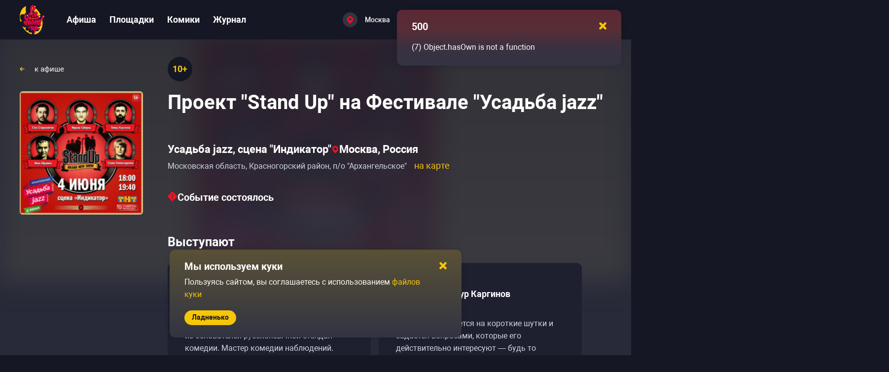

--- FILE ---
content_type: text/html; charset=utf-8
request_url: https://gostandup.ru/moscow/events/proekt_stand_up_na_festivale_usadba_azz
body_size: 61441
content:
<!DOCTYPE html><html  data-capo=""><head><meta charset="utf-8">
<meta name="viewport" content="width=device-width, user-scalable=no, initial-scale=1.0, maximum-scale=1.0, minimum-scale=1.0, viewport-fit=cover">
<title>Проект &quot;Stand Up&quot; на Фестивале &quot;Усадьба jazz&quot; в Москве — купить билеты </title>
<script src="/scripts/gtmLoader.js" nonce="'nonce-{{nonce}}'"></script>
<style>/*! normalize.css v8.0.1 | MIT License | github.com/necolas/normalize.css */html{line-height:1.15;-webkit-text-size-adjust:100%}body{margin:0}main{display:block}h1{font-size:2em;margin:.67em 0}hr{box-sizing:content-box;height:0;overflow:visible}pre{font-family:monospace,monospace;font-size:1em}a{background-color:transparent}abbr[title]{border-bottom:none;text-decoration:underline;-webkit-text-decoration:underline dotted;text-decoration:underline dotted}b,strong{font-weight:bolder}code,kbd,samp{font-family:monospace,monospace;font-size:1em}small{font-size:80%}sub,sup{font-size:75%;line-height:0;position:relative;vertical-align:baseline}sub{bottom:-.25em}sup{top:-.5em}img{border-style:none}button,input,optgroup,select,textarea{font-family:inherit;font-size:100%;line-height:1.15;margin:0}button,input{overflow:visible}button,select{text-transform:none}[type=button],[type=reset],[type=submit],button{-webkit-appearance:button}[type=button]::-moz-focus-inner,[type=reset]::-moz-focus-inner,[type=submit]::-moz-focus-inner,button::-moz-focus-inner{border-style:none;padding:0}[type=button]:-moz-focusring,[type=reset]:-moz-focusring,[type=submit]:-moz-focusring,button:-moz-focusring{outline:1px dotted ButtonText}fieldset{padding:.35em .75em .625em}legend{box-sizing:border-box;color:inherit;display:table;max-width:100%;padding:0;white-space:normal}progress{vertical-align:baseline}textarea{overflow:auto}[type=checkbox],[type=radio]{box-sizing:border-box;padding:0}[type=number]::-webkit-inner-spin-button,[type=number]::-webkit-outer-spin-button{height:auto}[type=search]{-webkit-appearance:textfield;outline-offset:-2px}[type=search]::-webkit-search-decoration{-webkit-appearance:none}::-webkit-file-upload-button{-webkit-appearance:button;font:inherit}details{display:block}summary{display:list-item}[hidden],template{display:none}*{box-sizing:border-box;font-family:Roboto,sans-serif;font-style:normal;font-variant-ligatures:none;font-weight:400}body{width:100%}em,i{font-style:italic}b,strong{font-weight:700}hr{background-color:#464857;border:none;height:1px;margin-block:30px}.page-content iframe:not(.unset-ratio){aspect-ratio:16/9;height:100%;width:100%}.page-content img:not(.unset-ratio){height:100%;width:100%}.page-content a{font-size:inherit;font-style:inherit;font-weight:inherit}.page-content ol,.page-content ul{margin-block:0;padding-inline:0}.page-content ol li,.page-content ul li{color:#d1d4e3;font-size:18px;font-weight:400;line-height:30px;padding:10px 0}@media only screen and (max-width:767px){.page-content ol li,.page-content ul li{line-height:25px}}.page-content ol li::marker,.page-content ul li::marker{color:#f6c609;font-size:16px}.page-content ul{margin-left:15px}.page-content ul li{padding-left:15px}.page-content ol li{counter-increment:list;list-style-type:none;padding-left:30px;position:relative}.page-content ol li:before{color:#f6c609;content:counter(list) ".";font-size:14px;font-weight:700;left:0;line-height:20px;position:absolute;top:16px}html{background:#161724;line-height:1}a{text-decoration:none}h1,h2,h3{margin:0;margin-block:0;margin-inline:0}h1,h2,h3{color:#fff;font-weight:700}h1{font-size:45px;line-height:50px;margin-bottom:25px;margin-top:65px}@media only screen and (max-width:1799px){h1{font-size:40px;line-height:45px}}@media only screen and (max-width:1279px){h1{font-size:30px;line-height:35px;margin-bottom:35px;margin-top:50px}}@media only screen and (max-width:767px){h1{font-size:24px;line-height:25px;margin-bottom:20px;margin-top:20px}}h2{color:#fff;font-size:40px;font-weight:700;line-height:50px}@media only screen and (max-width:1799px){h2{font-size:30px;line-height:40px}}@media only screen and (max-width:1279px){h2{font-size:25px;line-height:32px}}h3{color:#fff;font-size:30px;font-weight:700;line-height:40px}@media only screen and (max-width:1799px){h3{font-size:25px;line-height:35px}}@media only screen and (max-width:1279px){h3{font-size:20px;line-height:30px}}.link-medium-regular,a-medium-regular{font-size:18px;font-weight:400;line-height:30px}.link-medium-bold,a-medium-bold{font-size:14px;font-weight:700;line-height:20px}.link-medium,a-medium{font-size:14px;font-weight:500}.link-small,a-small{font-size:14px;font-weight:700;line-height:20px}.link-white,a-white{color:#fff;cursor:pointer;font-size:18px;font-weight:700}@media (hover:hover) and (pointer:fine){.link-white:not(a-white--active,.link-white--active):hover,a-white:not(a-white--active,.link-white--active):hover{color:#ffdae0}}.link-white--active,a-white--active{color:#ff5a43}.link,.link-medium,.link-medium-bold,.link-medium-regular,.link-small,a,a-medium,a-medium-bold,a-medium-regular,a-small{color:#f6c609;cursor:pointer}@media (hover:hover) and (pointer:fine){.link-medium-bold:not(a--pressed,a-medium-regular--pressed,a-medium-bold--pressed,a-medium--pressed,a-small--pressed,.link--pressed,.link-medium-regular--pressed,.link-medium-bold--pressed,.link-medium--pressed,.link-small--pressed):not(.link-white):hover,.link-medium-regular:not(a--pressed,a-medium-regular--pressed,a-medium-bold--pressed,a-medium--pressed,a-small--pressed,.link--pressed,.link-medium-regular--pressed,.link-medium-bold--pressed,.link-medium--pressed,.link-small--pressed):not(.link-white):hover,.link-medium:not(a--pressed,a-medium-regular--pressed,a-medium-bold--pressed,a-medium--pressed,a-small--pressed,.link--pressed,.link-medium-regular--pressed,.link-medium-bold--pressed,.link-medium--pressed,.link-small--pressed):not(.link-white):hover,.link-small:not(a--pressed,a-medium-regular--pressed,a-medium-bold--pressed,a-medium--pressed,a-small--pressed,.link--pressed,.link-medium-regular--pressed,.link-medium-bold--pressed,.link-medium--pressed,.link-small--pressed):not(.link-white):hover,.link:not(a--pressed,a-medium-regular--pressed,a-medium-bold--pressed,a-medium--pressed,a-small--pressed,.link--pressed,.link-medium-regular--pressed,.link-medium-bold--pressed,.link-medium--pressed,.link-small--pressed):not(.link-white):hover,a-medium-bold:not(a--pressed,a-medium-regular--pressed,a-medium-bold--pressed,a-medium--pressed,a-small--pressed,.link--pressed,.link-medium-regular--pressed,.link-medium-bold--pressed,.link-medium--pressed,.link-small--pressed):not(.link-white):hover,a-medium-regular:not(a--pressed,a-medium-regular--pressed,a-medium-bold--pressed,a-medium--pressed,a-small--pressed,.link--pressed,.link-medium-regular--pressed,.link-medium-bold--pressed,.link-medium--pressed,.link-small--pressed):not(.link-white):hover,a-medium:not(a--pressed,a-medium-regular--pressed,a-medium-bold--pressed,a-medium--pressed,a-small--pressed,.link--pressed,.link-medium-regular--pressed,.link-medium-bold--pressed,.link-medium--pressed,.link-small--pressed):not(.link-white):hover,a-small:not(a--pressed,a-medium-regular--pressed,a-medium-bold--pressed,a-medium--pressed,a-small--pressed,.link--pressed,.link-medium-regular--pressed,.link-medium-bold--pressed,.link-medium--pressed,.link-small--pressed):not(.link-white):hover,a:not(a--pressed,a-medium-regular--pressed,a-medium-bold--pressed,a-medium--pressed,a-small--pressed,.link--pressed,.link-medium-regular--pressed,.link-medium-bold--pressed,.link-medium--pressed,.link-small--pressed):not(.link-white):hover{color:#f7cf31}}.link--pressed,.link-medium--pressed,.link-medium-bold--pressed,.link-medium-regular--pressed,.link-small--pressed,a--pressed,a-medium--pressed,a-medium-bold--pressed,a-medium-regular--pressed,a-small--pressed{color:#fff500}@media only screen and (max-width:767px){.link-medium-bold,.link-medium-regular,.link-small,.link-white,a-medium-bold,a-medium-regular,a-small,a-white{font-size:14px}}.mr-15{margin-right:15px}ul{margin-block-end:0;margin-block-start:0;padding-inline-start:0}.container{box-sizing:border-box;margin:0 auto;max-width:1700px}@media only screen and (max-width:1799px){.container{max-width:1200px}}@media only screen and (max-width:1279px){.container{max-width:710px}}@media only screen and (max-width:767px){.container{max-width:100%;padding:0 15px 0 14px}}.text-graphite-light{color:#55566a}button,input[type=reset],input[type=submit]{background:none;border:none;color:inherit;cursor:pointer;font:inherit;outline:inherit;padding:0}.base-opacity-transition{opacity:0;transition:opacity .2s,visibility .2s;visibility:hidden}.base-opacity-transition--visible{opacity:1;visibility:visible}.overflow-hidden{overflow:hidden}.overflow-hidden body{overflow:scroll}.hidden{display:none}@keyframes spin{0%{transform:rotate(0deg)}to{transform:rotate(1turn)}}</style>
<style>.Vue-Toastification__container{box-sizing:border-box;color:#fff;display:flex;flex-direction:column;min-height:100%;padding:4px;pointer-events:none;position:fixed;width:600px;z-index:9999}@media only screen and (min-width:600px){.Vue-Toastification__container.top-center,.Vue-Toastification__container.top-left,.Vue-Toastification__container.top-right{top:1em}.Vue-Toastification__container.bottom-center,.Vue-Toastification__container.bottom-left,.Vue-Toastification__container.bottom-right{bottom:1em;flex-direction:column-reverse}.Vue-Toastification__container.bottom-left,.Vue-Toastification__container.top-left{left:1em}.Vue-Toastification__container.bottom-left .Vue-Toastification__toast,.Vue-Toastification__container.top-left .Vue-Toastification__toast{margin-right:auto}@supports not (-moz-appearance:none){.Vue-Toastification__container.bottom-left .Vue-Toastification__toast--rtl,.Vue-Toastification__container.top-left .Vue-Toastification__toast--rtl{margin-left:auto;margin-right:unset}}.Vue-Toastification__container.bottom-right,.Vue-Toastification__container.top-right{right:1em}.Vue-Toastification__container.bottom-right .Vue-Toastification__toast,.Vue-Toastification__container.top-right .Vue-Toastification__toast{margin-left:auto}@supports not (-moz-appearance:none){.Vue-Toastification__container.bottom-right .Vue-Toastification__toast--rtl,.Vue-Toastification__container.top-right .Vue-Toastification__toast--rtl{margin-left:unset;margin-right:auto}}.Vue-Toastification__container.bottom-center,.Vue-Toastification__container.top-center{left:50%;margin-left:-300px}.Vue-Toastification__container.bottom-center .Vue-Toastification__toast,.Vue-Toastification__container.top-center .Vue-Toastification__toast{margin-left:auto;margin-right:auto}}@media only screen and (max-width:600px){.Vue-Toastification__container{left:0;margin:0;padding:0;width:100vw}.Vue-Toastification__container .Vue-Toastification__toast{width:100%}.Vue-Toastification__container.top-center,.Vue-Toastification__container.top-left,.Vue-Toastification__container.top-right{top:0}.Vue-Toastification__container.bottom-center,.Vue-Toastification__container.bottom-left,.Vue-Toastification__container.bottom-right{bottom:0;flex-direction:column-reverse}}.Vue-Toastification__toast{border-radius:8px;box-shadow:0 1px 10px 0 rgba(0,0,0,.1),0 2px 15px 0 rgba(0,0,0,.05);box-sizing:border-box;direction:ltr;display:inline-flex;font-family:Lato,Helvetica,Roboto,Arial,sans-serif;justify-content:space-between;margin-bottom:1rem;max-height:800px;max-width:600px;min-height:64px;min-width:326px;overflow:hidden;padding:22px 24px;pointer-events:auto;position:relative;transform:translateZ(0)}.Vue-Toastification__toast--rtl{direction:rtl}.Vue-Toastification__toast--default{background-color:#1976d2;color:#fff}.Vue-Toastification__toast--info{background-color:#2196f3;color:#fff}.Vue-Toastification__toast--success{background-color:#4caf50;color:#fff}.Vue-Toastification__toast--error{background-color:#ff5252;color:#fff}.Vue-Toastification__toast--warning{background-color:#ffc107;color:#fff}@media only screen and (max-width:600px){.Vue-Toastification__toast{border-radius:0;margin-bottom:.5rem}}.Vue-Toastification__toast-body{flex:1;font-size:16px;line-height:24px;white-space:pre-wrap;word-break:break-word}.Vue-Toastification__toast-component-body{flex:1}.Vue-Toastification__toast.disable-transition{animation:none!important}.Vue-Toastification__close-button{align-items:center;background:transparent;border:none;color:#fff;cursor:pointer;font-size:24px;font-weight:700;line-height:24px;opacity:.3;outline:none;padding:0 0 0 10px;transition:.3s ease;transition:visibility 0s,opacity .2s linear}.Vue-Toastification__close-button:focus,.Vue-Toastification__close-button:hover{opacity:1}.Vue-Toastification__toast:not(:hover) .Vue-Toastification__close-button.show-on-hover{opacity:0}.Vue-Toastification__toast--rtl .Vue-Toastification__close-button{padding-left:unset;padding-right:10px}@keyframes scale-x-frames{0%{transform:scaleX(1)}to{transform:scaleX(0)}}.Vue-Toastification__progress-bar{animation:scale-x-frames linear 1 forwards;background-color:hsla(0,0%,100%,.7);bottom:0;height:5px;left:0;position:absolute;transform-origin:left;width:100%;z-index:10000}.Vue-Toastification__toast--rtl .Vue-Toastification__progress-bar{left:unset;right:0;transform-origin:right}.Vue-Toastification__icon{align-items:center;background:transparent;border:none;height:100%;margin:auto 18px auto 0;outline:none;padding:0;transition:.3s ease;width:20px}.Vue-Toastification__toast--rtl .Vue-Toastification__icon{margin:auto 0 auto 18px}@keyframes bounceInRight{0%,60%,75%,90%,to{animation-timing-function:cubic-bezier(.215,.61,.355,1)}0%{opacity:0;transform:translate3d(3000px,0,0)}60%{opacity:1;transform:translate3d(-25px,0,0)}75%{transform:translate3d(10px,0,0)}90%{transform:translate3d(-5px,0,0)}to{transform:none}}@keyframes bounceOutRight{40%{opacity:1;transform:translate3d(-20px,0,0)}to{opacity:0;transform:translate3d(1000px,0,0)}}@keyframes bounceInLeft{0%,60%,75%,90%,to{animation-timing-function:cubic-bezier(.215,.61,.355,1)}0%{opacity:0;transform:translate3d(-3000px,0,0)}60%{opacity:1;transform:translate3d(25px,0,0)}75%{transform:translate3d(-10px,0,0)}90%{transform:translate3d(5px,0,0)}to{transform:none}}@keyframes bounceOutLeft{20%{opacity:1;transform:translate3d(20px,0,0)}to{opacity:0;transform:translate3d(-2000px,0,0)}}@keyframes bounceInUp{0%,60%,75%,90%,to{animation-timing-function:cubic-bezier(.215,.61,.355,1)}0%{opacity:0;transform:translate3d(0,3000px,0)}60%{opacity:1;transform:translate3d(0,-20px,0)}75%{transform:translate3d(0,10px,0)}90%{transform:translate3d(0,-5px,0)}to{transform:translateZ(0)}}@keyframes bounceOutUp{20%{transform:translate3d(0,-10px,0)}40%,45%{opacity:1;transform:translate3d(0,20px,0)}to{opacity:0;transform:translate3d(0,-2000px,0)}}@keyframes bounceInDown{0%,60%,75%,90%,to{animation-timing-function:cubic-bezier(.215,.61,.355,1)}0%{opacity:0;transform:translate3d(0,-3000px,0)}60%{opacity:1;transform:translate3d(0,25px,0)}75%{transform:translate3d(0,-10px,0)}90%{transform:translate3d(0,5px,0)}to{transform:none}}@keyframes bounceOutDown{20%{transform:translate3d(0,10px,0)}40%,45%{opacity:1;transform:translate3d(0,-20px,0)}to{opacity:0;transform:translate3d(0,2000px,0)}}.Vue-Toastification__bounce-enter-active.bottom-left,.Vue-Toastification__bounce-enter-active.top-left{animation-name:bounceInLeft}.Vue-Toastification__bounce-enter-active.bottom-right,.Vue-Toastification__bounce-enter-active.top-right{animation-name:bounceInRight}.Vue-Toastification__bounce-enter-active.top-center{animation-name:bounceInDown}.Vue-Toastification__bounce-enter-active.bottom-center{animation-name:bounceInUp}.Vue-Toastification__bounce-leave-active:not(.disable-transition).bottom-left,.Vue-Toastification__bounce-leave-active:not(.disable-transition).top-left{animation-name:bounceOutLeft}.Vue-Toastification__bounce-leave-active:not(.disable-transition).bottom-right,.Vue-Toastification__bounce-leave-active:not(.disable-transition).top-right{animation-name:bounceOutRight}.Vue-Toastification__bounce-leave-active:not(.disable-transition).top-center{animation-name:bounceOutUp}.Vue-Toastification__bounce-leave-active:not(.disable-transition).bottom-center{animation-name:bounceOutDown}.Vue-Toastification__bounce-enter-active,.Vue-Toastification__bounce-leave-active{animation-duration:.75s;animation-fill-mode:both}.Vue-Toastification__bounce-move{transition-duration:.4s;transition-property:all;transition-timing-function:ease-in-out}@keyframes fadeOutTop{0%{opacity:1;transform:translateY(0)}to{opacity:0;transform:translateY(-50px)}}@keyframes fadeOutLeft{0%{opacity:1;transform:translateX(0)}to{opacity:0;transform:translateX(-50px)}}@keyframes fadeOutBottom{0%{opacity:1;transform:translateY(0)}to{opacity:0;transform:translateY(50px)}}@keyframes fadeOutRight{0%{opacity:1;transform:translateX(0)}to{opacity:0;transform:translateX(50px)}}@keyframes fadeInLeft{0%{opacity:0;transform:translateX(-50px)}to{opacity:1;transform:translateX(0)}}@keyframes fadeInRight{0%{opacity:0;transform:translateX(50px)}to{opacity:1;transform:translateX(0)}}@keyframes fadeInTop{0%{opacity:0;transform:translateY(-50px)}to{opacity:1;transform:translateY(0)}}@keyframes fadeInBottom{0%{opacity:0;transform:translateY(50px)}to{opacity:1;transform:translateY(0)}}.Vue-Toastification__fade-enter-active.bottom-left,.Vue-Toastification__fade-enter-active.top-left{animation-name:fadeInLeft}.Vue-Toastification__fade-enter-active.bottom-right,.Vue-Toastification__fade-enter-active.top-right{animation-name:fadeInRight}.Vue-Toastification__fade-enter-active.top-center{animation-name:fadeInTop}.Vue-Toastification__fade-enter-active.bottom-center{animation-name:fadeInBottom}.Vue-Toastification__fade-leave-active:not(.disable-transition).bottom-left,.Vue-Toastification__fade-leave-active:not(.disable-transition).top-left{animation-name:fadeOutLeft}.Vue-Toastification__fade-leave-active:not(.disable-transition).bottom-right,.Vue-Toastification__fade-leave-active:not(.disable-transition).top-right{animation-name:fadeOutRight}.Vue-Toastification__fade-leave-active:not(.disable-transition).top-center{animation-name:fadeOutTop}.Vue-Toastification__fade-leave-active:not(.disable-transition).bottom-center{animation-name:fadeOutBottom}.Vue-Toastification__fade-enter-active,.Vue-Toastification__fade-leave-active{animation-duration:.75s;animation-fill-mode:both}.Vue-Toastification__fade-move{transition-duration:.4s;transition-property:all;transition-timing-function:ease-in-out}@keyframes slideInBlurredLeft{0%{filter:blur(40px);opacity:0;transform:translateX(-1000px) scaleX(2.5) scaleY(.2);transform-origin:100% 50%}to{filter:blur(0);opacity:1;transform:translateX(0) scaleY(1) scaleX(1);transform-origin:50% 50%}}@keyframes slideInBlurredTop{0%{filter:blur(240px);opacity:0;transform:translateY(-1000px) scaleY(2.5) scaleX(.2);transform-origin:50% 0}to{filter:blur(0);opacity:1;transform:translateY(0) scaleY(1) scaleX(1);transform-origin:50% 50%}}@keyframes slideInBlurredRight{0%{filter:blur(40px);opacity:0;transform:translateX(1000px) scaleX(2.5) scaleY(.2);transform-origin:0 50%}to{filter:blur(0);opacity:1;transform:translateX(0) scaleY(1) scaleX(1);transform-origin:50% 50%}}@keyframes slideInBlurredBottom{0%{filter:blur(240px);opacity:0;transform:translateY(1000px) scaleY(2.5) scaleX(.2);transform-origin:50% 100%}to{filter:blur(0);opacity:1;transform:translateY(0) scaleY(1) scaleX(1);transform-origin:50% 50%}}@keyframes slideOutBlurredTop{0%{filter:blur(0);opacity:1;transform:translateY(0) scaleY(1) scaleX(1);transform-origin:50% 0}to{filter:blur(240px);opacity:0;transform:translateY(-1000px) scaleY(2) scaleX(.2);transform-origin:50% 0}}@keyframes slideOutBlurredBottom{0%{filter:blur(0);opacity:1;transform:translateY(0) scaleY(1) scaleX(1);transform-origin:50% 50%}to{filter:blur(240px);opacity:0;transform:translateY(1000px) scaleY(2) scaleX(.2);transform-origin:50% 100%}}@keyframes slideOutBlurredLeft{0%{filter:blur(0);opacity:1;transform:translateX(0) scaleY(1) scaleX(1);transform-origin:50% 50%}to{filter:blur(40px);opacity:0;transform:translateX(-1000px) scaleX(2) scaleY(.2);transform-origin:100% 50%}}@keyframes slideOutBlurredRight{0%{filter:blur(0);opacity:1;transform:translateX(0) scaleY(1) scaleX(1);transform-origin:50% 50%}to{filter:blur(40px);opacity:0;transform:translateX(1000px) scaleX(2) scaleY(.2);transform-origin:0 50%}}.Vue-Toastification__slideBlurred-enter-active.bottom-left,.Vue-Toastification__slideBlurred-enter-active.top-left{animation-name:slideInBlurredLeft}.Vue-Toastification__slideBlurred-enter-active.bottom-right,.Vue-Toastification__slideBlurred-enter-active.top-right{animation-name:slideInBlurredRight}.Vue-Toastification__slideBlurred-enter-active.top-center{animation-name:slideInBlurredTop}.Vue-Toastification__slideBlurred-enter-active.bottom-center{animation-name:slideInBlurredBottom}.Vue-Toastification__slideBlurred-leave-active:not(.disable-transition).bottom-left,.Vue-Toastification__slideBlurred-leave-active:not(.disable-transition).top-left{animation-name:slideOutBlurredLeft}.Vue-Toastification__slideBlurred-leave-active:not(.disable-transition).bottom-right,.Vue-Toastification__slideBlurred-leave-active:not(.disable-transition).top-right{animation-name:slideOutBlurredRight}.Vue-Toastification__slideBlurred-leave-active:not(.disable-transition).top-center{animation-name:slideOutBlurredTop}.Vue-Toastification__slideBlurred-leave-active:not(.disable-transition).bottom-center{animation-name:slideOutBlurredBottom}.Vue-Toastification__slideBlurred-enter-active,.Vue-Toastification__slideBlurred-leave-active{animation-duration:.75s;animation-fill-mode:both}.Vue-Toastification__slideBlurred-move{transition-duration:.4s;transition-property:all;transition-timing-function:ease-in-out}</style>
<style>.close-yellow[data-v-2a95ccfa]{height:8px;width:8px}</style>
<style>.toast-default[data-v-d6e20b9f]{background:#323443;border-radius:10px;box-shadow:0 20px 30px rgba(0,0,0,.2);padding:15px 20px 25px 30px;width:455px}.toast-default--error[data-v-d6e20b9f]{background:linear-gradient(180deg,rgba(254,0,0,.2),rgba(248,21,6,.2) 33.33%,rgba(255,0,0,.046) 66.67%,rgba(204,207,232,0)),#323443}.toast-default--warning[data-v-d6e20b9f]{background:linear-gradient(180deg,rgba(250,200,7,.2),rgba(40,42,57,0)),#323443}.toast-default--success[data-v-d6e20b9f]{background:linear-gradient(180deg,rgba(12,250,7,.2),rgba(40,42,57,0)),#323443}.toast-default--info[data-v-d6e20b9f]{background:linear-gradient(180deg,rgba(7,31,250,.2),rgba(40,42,57,0)),#323443}.toast-default__header[data-v-d6e20b9f]{align-items:center;display:flex;justify-content:space-between}.toast-default__header-close[data-v-d6e20b9f]{cursor:pointer;padding:10px}.toast-default__header-close-icon[data-v-d6e20b9f]{height:15px;width:15px}.toast-default__header-title[data-v-d6e20b9f]{font-size:20px}@media only screen and (max-width:1279px){.toast-default__header-title[data-v-d6e20b9f]{font-size:16px}}.toast-default__content[data-v-d6e20b9f]{color:#fff;font-size:16px;font-weight:400;line-height:25px;max-height:100px;overflow-y:auto;width:calc(100% + 5px)}.toast-default__content[data-v-d6e20b9f]::-webkit-scrollbar{height:100%;width:6px}.toast-default__content[data-v-d6e20b9f]::-webkit-scrollbar-track{background:transparent}.toast-default__content[data-v-d6e20b9f]::-webkit-scrollbar-thumb{background-clip:padding-box;background-color:#464857;border-radius:8px}@media only screen and (max-width:767px){.toast-default__content[data-v-d6e20b9f]{line-height:20px}}.toast-default__content-message[data-v-d6e20b9f]{line-height:25px;margin-top:10px;padding-right:5px}@media only screen and (max-width:1279px){.toast-default__content-message[data-v-d6e20b9f]{font-size:14px;line-height:17px;margin-top:5px}.toast-default__content[data-v-d6e20b9f]{color:#fff;font-size:14px;font-weight:400;line-height:25px;max-height:85px}}@media only screen and (max-width:1279px) and (max-width:1799px){.toast-default__content[data-v-d6e20b9f]{font-size:14px;line-height:20px}}@media only screen and (max-width:1279px) and (max-width:767px){.toast-default__content[data-v-d6e20b9f]{color:#fff;font-size:13px;font-weight:400;line-height:17px}}.toast-default__footer-wrapper[data-v-d6e20b9f]{margin-top:20px}@media only screen and (max-width:1279px){.toast-default[data-v-d6e20b9f]{width:320px}}</style>
<style>.gs-toastification.Vue-Toastification__toast{background-color:unset;border-radius:10px;padding:0}</style>
<style>.button-default[data-v-e3a3a2aa]{align-items:center;background:#f6c609;border-radius:35px;display:flex;justify-content:center}.button-default[data-v-e3a3a2aa]:disabled{background:#464857;color:#9092a6;pointer-events:none}.button-default__loading[data-v-e3a3a2aa]{align-items:center;color:inherit;cursor:default;display:inline-flex;font-size:inherit;font-weight:inherit}.button-default__loading-spinner[data-v-e3a3a2aa]{animation:spin 1.5s linear infinite;margin-right:10px}.button-default span[data-v-e3a3a2aa],.button-default[data-v-e3a3a2aa] span{font-size:inherit;font-weight:inherit;line-height:inherit}.button-default--large[data-v-e3a3a2aa]{color:#161724;font-size:20px;font-weight:700;line-height:25px;padding:12px 30px 13px}@media (hover:hover) and (pointer:fine){.button-default--large[data-v-e3a3a2aa]:hover{background:#f7cf31}}.button-default--large[data-v-e3a3a2aa]:focus{background:#f7cf31}.button-default--large[data-v-e3a3a2aa]:active{background:#fade72}@media only screen and (max-width:1279px){.button-default--large[data-v-e3a3a2aa]{font-size:16px;line-height:22px;padding:9px 25px}}.button-default--medium[data-v-e3a3a2aa]{color:#161724;font-size:16px;font-weight:700;line-height:22px;padding:9px 25px}@media (hover:hover) and (pointer:fine){.button-default--medium[data-v-e3a3a2aa]:hover{background:#f7cf31}}.button-default--medium[data-v-e3a3a2aa]:focus{background:#f7cf31}.button-default--medium[data-v-e3a3a2aa]:active{background:#fade72}.button-default--small[data-v-e3a3a2aa]{color:#161724;font-size:14px;font-weight:700;line-height:25px;padding:2px 15px 3px}@media (hover:hover) and (pointer:fine){.button-default--small[data-v-e3a3a2aa]:hover{background:#f7cf31}}.button-default--small[data-v-e3a3a2aa]:focus{background:#f7cf31}.button-default--small[data-v-e3a3a2aa]:active{background:#fade72}.button-default--small .button-default__loading[data-v-e3a3a2aa]{height:25px}.button-default--small .button-default__loading svg[data-v-e3a3a2aa]{height:16px;margin:0 2px;min-height:16px;min-width:16px;width:16px}.button-default--gray[data-v-e3a3a2aa]{align-items:center;background:#55566a;color:#fff;display:flex;justify-content:center}@media (hover:hover) and (pointer:fine){.button-default--gray[data-v-e3a3a2aa]:hover{background:#636476}}.button-default--gray[data-v-e3a3a2aa]:focus{background:#636476}.button-default--gray[data-v-e3a3a2aa]:active{background:#7c7d8c}.button-default--gray.button-default--load[data-v-e3a3a2aa]{background:#55566a}.button-default--gray.button-default--load svg[data-v-e3a3a2aa] path{fill:#fff}.button-default--gray .button-default__before-content[data-v-e3a3a2aa]{align-items:center;display:flex}.button-default--gray.button-default--large[data-v-e3a3a2aa]{font-size:20px;line-height:22px;padding:14px 30px}.button-default--gray.button-default--large .button-default__before-content[data-v-e3a3a2aa]{height:22px}@media only screen and (max-width:1279px){.button-default--gray.button-default--large[data-v-e3a3a2aa]{font-size:16px;font-weight:700;line-height:22px;padding:9px 25px}}@media only screen and (max-width:767px){.button-default--gray.button-default--large[data-v-e3a3a2aa]{font-size:16px;line-height:22px;padding:9px 18px}}.button-default--gray.button-default--medium[data-v-e3a3a2aa]{padding:9px 20px}.button-default--gray.button-default--medium .button-default__before-content[data-v-e3a3a2aa]{height:22px}.button-default--gray.button-default--small[data-v-e3a3a2aa]{line-height:22px;padding:4px 15px}.button-default--gray.button-default--small .button-default__before-content[data-v-e3a3a2aa]{height:22px}.button-default--load[data-v-e3a3a2aa]{background:#dbaf00;pointer-events:none}@media (hover:hover) and (pointer:fine){.button-default--load[data-v-e3a3a2aa]:hover{background:#dbaf00}}</style>
<style>.button-default--gray{-moz-column-gap:10px;column-gap:10px}</style>
<style>.cookie-confirm[data-v-86262f00]{width:inherit}.cookie-confirm__content[data-v-86262f00]{padding-right:35px}.cookie-confirm__footer[data-v-86262f00]{display:flex}@media only screen and (max-width:767px){.cookie-confirm__footer[data-v-86262f00]{justify-content:center}}</style>
<style>.app-error__title[data-v-ad018e06]{margin-top:65px}@media only screen and (max-width:1799px){.app-error__title[data-v-ad018e06]{margin-top:55px}}@media only screen and (max-width:1279px){.app-error__title[data-v-ad018e06]{margin-top:35px}}@media only screen and (max-width:767px){.app-error__title[data-v-ad018e06]{margin-top:25px}}.app-error__hint[data-v-ad018e06],.app-error__subtitle[data-v-ad018e06]{margin-top:55px;word-break:break-word}@media only screen and (max-width:1799px){.app-error__hint[data-v-ad018e06],.app-error__subtitle[data-v-ad018e06]{margin-top:45px}}@media only screen and (max-width:1279px){.app-error__hint[data-v-ad018e06],.app-error__subtitle[data-v-ad018e06]{margin-top:25px}}@media only screen and (max-width:767px){.app-error__hint[data-v-ad018e06],.app-error__subtitle[data-v-ad018e06]{margin-top:20px}}.app-error__hint[data-v-ad018e06]{color:#fff;font-size:18px;line-height:30px}.app-error__stack[data-v-ad018e06]{color:#fff}</style>
<style>.app-header[data-v-5abccd5a]{position:relative;z-index:3}.app-wrapper[data-v-5abccd5a]{background-color:#282a39;min-height:100vh}.app-content[data-v-5abccd5a]{min-height:calc(100vh - 590px)}@media only screen and (max-width:1799px){.app-content[data-v-5abccd5a]{min-height:calc(100vh - 500px)}}@media only screen and (max-width:1279px){.app-content[data-v-5abccd5a]{min-height:calc(100vh - 395px)}}@media only screen and (max-width:767px){.app-content[data-v-5abccd5a]{min-height:calc(100vh - 525px)}}</style>
<style>header[data-v-9aeea057]{background-color:#161724;width:100%}.header[data-v-9aeea057]{align-items:center;display:flex;height:70px}@media only screen and (max-width:1799px){.header[data-v-9aeea057]{height:80px}}@media only screen and (max-width:1279px){.header[data-v-9aeea057]{height:60px}}@media only screen and (max-width:767px){.header[data-v-9aeea057]{height:60px}}.header .header-column[data-v-9aeea057]{align-items:center;display:flex;flex:10;height:100%}.header .header-column[data-v-9aeea057]:last-child{flex:7}@media only screen and (max-width:1799px){.header .header-column[data-v-9aeea057]:last-child{flex:5}}@media only screen and (max-width:1279px){.header .header-column[data-v-9aeea057]:last-child{margin-left:0}}@media only screen and (max-width:767px){.header .header-column[data-v-9aeea057]:last-child{flex:1;justify-content:space-between;padding-left:0}}@media only screen and (max-width:1799px){.header .header-column__location[data-v-9aeea057]{flex:1}}.header .header-column__language--mobile[data-v-9aeea057]{display:none}@media only screen and (max-width:1799px){.header .header-column[data-v-9aeea057]{flex:unset;width:655px}}@media only screen and (max-width:1279px){.header .header-column[data-v-9aeea057]{flex:unset;width:unset}}@media only screen and (max-width:767px){.header .header-column__language[data-v-9aeea057]{display:none}.header .header-column__language--mobile[data-v-9aeea057]{display:flex}}.header-logo[data-v-9aeea057]{cursor:pointer;height:55px;margin-right:100px;width:45px}.header-logo img[data-v-9aeea057]{height:100%;-o-object-fit:cover;object-fit:cover;width:100%}@media only screen and (max-width:1799px){.header-logo[data-v-9aeea057]{height:60px;margin-right:45px;width:50px}}@media only screen and (max-width:1279px){.header-logo[data-v-9aeea057]{height:40px;margin-right:45px;width:33px}}@media only screen and (max-width:767px){.header-logo[data-v-9aeea057]{margin-right:15px}}.header-account-wrapper[data-v-9aeea057]{align-items:center;display:flex;flex:1;height:100%;position:relative}@media only screen and (max-width:1799px){.header-account-wrapper[data-v-9aeea057]{flex:unset;justify-content:flex-end}}@media only screen and (max-width:767px){.header-account-wrapper[data-v-9aeea057]{margin-left:15px}}</style>
<style>.header-nav-list[data-v-f9b01d3e]{align-items:center;display:flex;list-style:none}.header-nav-list__item-link[data-v-f9b01d3e]{margin-right:30px;padding:15px 0}@media only screen and (max-width:1799px){.header-nav-list__item-link[data-v-f9b01d3e]{margin-right:27px}}.header-nav-list__item:last-child a[data-v-f9b01d3e]{margin-right:0}@media only screen and (max-width:1279px){.header-nav[data-v-f9b01d3e]{display:none}}</style>
<style>.header-city[data-v-52def40b]{align-items:center;color:#fff;display:flex;font-size:14px;font-weight:500;line-height:49px;-webkit-user-select:none;-moz-user-select:none;user-select:none}@media only screen and (max-width:1279px){.header-city[data-v-52def40b]{display:block}}.header-city span[data-v-52def40b]{font-weight:inherit;line-height:14px;max-width:-moz-min-content;max-width:min-content;padding-right:15px;white-space:nowrap;width:calc(100vw - 225px)}@media only screen and (max-width:767px){.header-city span[data-v-52def40b]{background:linear-gradient(90deg,#fff 80%,hsla(0,0%,100%,0) 99%);-webkit-background-clip:text;font-size:13px;-webkit-text-fill-color:transparent}}.header-city svg[data-v-52def40b]{margin-top:2px;transition:all .2s ease-in-out;transition-property:transform,color}.header-city-choose[data-v-52def40b]{align-items:center;display:flex;height:100%;margin-right:10px;position:relative;width:250px}.header-city-choose__inner[data-v-52def40b]{align-items:center;cursor:pointer;display:flex;padding:10px 0}.header-city-choose--active .header-city[data-v-52def40b]{color:#ff5a43}.header-city-choose--active .header-city[data-v-52def40b] svg{transform:rotate(-180deg)}.header-city-choose--active .header-city[data-v-52def40b] svg path{stroke:#ff5a43}.header-city-choose--active[data-v-52def40b] .icon-in-circle{background:#323443}@media (hover:hover) and (pointer:fine){.header-city-choose--active[data-v-52def40b] .icon-in-circle:hover{background:#323443}}@media (hover:hover) and (pointer:fine){.header-city-choose:not(.header-city-choose--active) .header-city-choose__inner:hover .header-city[data-v-52def40b]{color:#ffdae0}.header-city-choose:not(.header-city-choose--active) .header-city-choose__inner:hover .header-city[data-v-52def40b] svg path{stroke:#ffdae0}.header-city-choose:not(.header-city-choose--active) .header-city-choose__inner[data-v-52def40b]:hover .icon-in-circle{background:linear-gradient(0deg,hsla(0,0%,100%,.08),hsla(0,0%,100%,.08)),#323443}}@media only screen and (max-width:1799px){.header-city-choose[data-v-52def40b]{width:175px}}@media only screen and (max-width:1279px){.header-city-choose[data-v-52def40b]{width:190px}}@media only screen and (max-width:767px){.header-city-choose[data-v-52def40b]{margin-right:0;width:unset}.header-city-choose .icon-in-circle[data-v-52def40b]{display:none}}</style>
<style>.icon-in-circle[data-v-dbb5d95c]{align-items:center;background:#323443;border-radius:50%;display:flex;justify-content:center}.icon-in-circle[data-v-dbb5d95c]:not(.icon-in-circle--disabled){cursor:pointer}@media (hover:hover) and (pointer:fine){.icon-in-circle[data-v-dbb5d95c]:not(.icon-in-circle--disabled):hover{background:linear-gradient(0deg,hsla(0,0%,100%,.08),hsla(0,0%,100%,.08)),#323443}}.icon-in-circle[data-v-dbb5d95c]:not(.icon-in-circle--disabled):active{background-color:#161724}.icon-in-circle--disabled[data-v-dbb5d95c] svg path{fill:#464857}</style>
<style>.icon-in-circle--tiny{height:25px;min-height:25px;min-width:25px;width:25px}.icon-in-circle--small{height:30px;min-height:30px;min-width:30px;width:30px}@media only screen and (max-width:767px){.icon-in-circle--small{height:35px;min-height:35px;min-width:35px;width:35px}}.icon-in-circle--medium{height:40px;min-height:40px;min-width:40px;width:40px}.icon-in-circle--big{height:50px;min-height:50px;min-width:50px;width:50px}@media only screen and (max-width:1799px){.icon-in-circle--big{height:40px;min-height:40px;min-width:40px;width:40px}}</style>
<style>.header-city-dropdown-item[data-v-ac94c6c2]{align-items:center;display:flex;font-size:16px;justify-content:space-between}.header-city-dropdown-item a[data-v-ac94c6c2]{padding:12px 0 13px;pointer-events:none}.header-city-dropdown[data-v-ac94c6c2]{background:#1e202f;border-radius:10px;box-shadow:0 20px 30px rgba(0,0,0,.2);display:flex;flex-direction:column;height:600px;left:calc(50% - 50px);margin-left:-347.5px;max-height:80vh;min-width:695px;padding:25px 35px;position:absolute;top:95px;width:695px;z-index:3}.header-city-dropdown__header[data-v-ac94c6c2]{align-items:center;display:flex;justify-content:space-between;margin-bottom:20px;position:sticky}.header-city-dropdown__header-current-city[data-v-ac94c6c2]{color:#fff;font-size:20px;font-weight:700}.header-city-dropdown__search-input[data-v-ac94c6c2]{margin-bottom:20px;width:100%}.header-city-dropdown__country-list[data-v-ac94c6c2]{display:flex;margin-bottom:30px;min-height:31px;overflow-x:auto}.header-city-dropdown__country-list-item[data-v-ac94c6c2]{color:#f6c609;cursor:pointer;font-size:16px;font-weight:500;height:30px;line-height:22px;padding-right:25px;position:relative}.header-city-dropdown__country-list-item[data-v-ac94c6c2]:last-child{padding-right:0}.header-city-dropdown__country-list-item[data-v-ac94c6c2]:last-child:after{width:100%}.header-city-dropdown__country-list-item[data-v-ac94c6c2]:before{border-bottom:1px solid #464857;bottom:0;content:"";height:1px;left:0;position:absolute;width:100%}.header-city-dropdown__country-list-item--active[data-v-ac94c6c2]{color:#fff}@media (hover:hover) and (pointer:fine){.header-city-dropdown__country-list-item--active[data-v-ac94c6c2]:hover{color:#fff!important}}.header-city-dropdown__country-list-item--active[data-v-ac94c6c2]:after{border-bottom:2px solid #fff;bottom:0;content:"";left:0;position:absolute;width:calc(100% - 25px)}.header-city-dropdown__country-list[data-v-ac94c6c2]::-webkit-scrollbar{display:none;-ms-overflow-style:none;scrollbar-width:none}.header-city-dropdown__cities-list-wrapper[data-v-ac94c6c2]{overflow-x:hidden;overflow-y:auto;padding-right:10px;width:calc(100% + 21px)}.header-city-dropdown__cities-list-wrapper[data-v-ac94c6c2]::-webkit-scrollbar{height:100%;width:6px}.header-city-dropdown__cities-list-wrapper[data-v-ac94c6c2]::-webkit-scrollbar-track{background:transparent}.header-city-dropdown__cities-list-wrapper[data-v-ac94c6c2]::-webkit-scrollbar-thumb{background-clip:padding-box;background-color:#464857;border-radius:8px}.header-city-dropdown__cities-list-wrapper[data-v-ac94c6c2]:after{background:linear-gradient(180deg,rgba(30,32,47,0),#1e202f 78.65%);bottom:25px;content:"";display:none;height:60px;left:0;position:absolute;width:100%}@media only screen and (max-width:767px){.header-city-dropdown__cities-list-wrapper[data-v-ac94c6c2]::-webkit-scrollbar{display:none;-ms-overflow-style:none;scrollbar-width:none}}.header-city-dropdown__cities-list:not(.header-city-dropdown__cities-list--long) .header-city-dropdown__cities-list-item[data-v-ac94c6c2]{width:calc(50% - 36px)}.header-city-dropdown__cities-list-search-item[data-v-ac94c6c2]{color:#f6c609;cursor:pointer;font-weight:700;height:unset!important;margin-bottom:24px;padding:0 20px}.header-city-dropdown__cities-list-search-item span[data-v-ac94c6c2] .header-city-dropdown__cities-list-search-item--bold{font-weight:700}.header-city-dropdown__cities-list-search-item span[data-v-ac94c6c2] .header-city-dropdown__cities-list-search-item--light{font-weight:lighter}.header-city-dropdown__cities-list-search .item-disabled[data-v-ac94c6c2]{color:#bd9700}.header-city-dropdown__cities-list[data-v-ac94c6c2],.header-city-dropdown__cities-list-search[data-v-ac94c6c2]{width:calc(100% - 5px)}.header-city-dropdown__cities-list--long[data-v-ac94c6c2],.header-city-dropdown__cities-list-search--long[data-v-ac94c6c2]{-moz-column-count:2;column-count:2;gap:30px;list-style-position:inside;list-style-type:decimal}@media only screen and (max-width:767px){.header-city-dropdown__cities-list--long[data-v-ac94c6c2],.header-city-dropdown__cities-list-search--long[data-v-ac94c6c2]{-moz-column-count:1;column-count:1}}.header-city-dropdown__cities-search-no-result[data-v-ac94c6c2]{color:#fff;font-size:16px;font-weight:400;height:70px;line-height:25px}@media only screen and (max-width:767px){.header-city-dropdown__cities-search-no-result[data-v-ac94c6c2]{line-height:20px}}.header-city-dropdown.is-hidden[data-v-ac94c6c2]{display:none}@media only screen and (max-width:1799px){.header-city-dropdown[data-v-ac94c6c2]{left:calc(50% - 35px)}}@media only screen and (max-width:1279px){.header-city-dropdown[data-v-ac94c6c2]{left:-70px;margin:0 auto;right:0;top:70px}}@media only screen and (max-width:767px){.header-city-dropdown[data-v-ac94c6c2]{border-radius:0;bottom:0;height:100%;left:0;max-height:unset;min-width:unset;position:fixed;top:0;width:100%}.header-city-dropdown__country-list[data-v-ac94c6c2]{margin-left:-35px;padding:0 35px;width:calc(100% + 70px)}}</style>
<style>.close-icon.icon-in-circle[data-v-55409c5e]{background:#55566a;height:35px;width:35px}@media (hover:hover) and (pointer:fine){.close-icon.icon-in-circle[data-v-55409c5e]:hover:not(.close-icon--disabled){background:#5f6073}}.close-icon.close-icon--without-circle[data-v-55409c5e]{align-items:center;display:flex;height:-moz-max-content;height:max-content;justify-content:center;width:-moz-max-content;width:max-content}@media only screen and (min-width:1280px){.close-icon.close-icon--without-circle[data-v-55409c5e]{margin:8px 9px 9px 8px}}@media only screen and (max-width:1279px){.close-icon.close-icon--without-circle[data-v-55409c5e]{padding:8px 9px 9px 8px}}@media (hover:hover) and (pointer:fine){.close-icon.close-icon--without-circle[data-v-55409c5e]:not(.close-icon--disabled):hover{cursor:pointer}}.close-icon.close-icon--without-circle.close-icon--disabled[data-v-55409c5e] svg path{fill:#464857}</style>
<style>.close-yellow-big-icon[data-v-6f7a4f63]{height:18px;width:18px}@media only screen and (max-width:767px){.close-yellow-big-icon[data-v-6f7a4f63]{height:12px;width:12px}}</style>
<style>.input-default[data-v-b3688950]{width:195px}.input-default[data-v-b3688950],.input-default__inner[data-v-b3688950]{position:relative}@media only screen and (max-width:767px){.input-default__inner[data-v-b3688950]{position:unset}}.input-default__inner-input[data-v-b3688950]{background:#323443;border:1px solid #323443;border-radius:6px;box-sizing:border-box;color:#fff;font-size:14px;font-size:inherit;font-weight:400;line-height:25px;line-height:unset;padding:16px 30px 16px 20px;width:100%}@media only screen and (max-width:1799px){.input-default__inner-input[data-v-b3688950]{font-size:14px;line-height:20px}}@media only screen and (max-width:767px){.input-default__inner-input[data-v-b3688950]{color:#fff;font-size:13px;font-size:14px;font-weight:400;line-height:17px;line-height:25px;line-height:unset}}@media (hover:hover) and (pointer:fine){.input-default__inner-input .input-default__inner-cross[data-v-b3688950]:hover,.input-default__inner-input .input-default__inner-custom-placeholder[data-v-b3688950]:hover,.input-default__inner-input[data-v-b3688950]:not(:disabled):not(:focus):hover{background:#424452;border:1px solid #424452}}.input-default__inner-input[data-v-b3688950]:focus{background:#55566a;border:1px solid #55566a}.input-default__inner-input[data-v-b3688950]:focus-visible{outline:unset}.input-default__inner-input[data-v-b3688950]:disabled,.input-default__inner-input:disabled+.input-default__inner-custom-placeholder[data-v-b3688950]{color:#55566a;cursor:default}.input-default__inner-custom-placeholder[data-v-b3688950]{color:#9092a6;font-size:14px;left:20px;pointer-events:none;position:absolute;top:17px;transition:transform .2s ease-in-out}.input-default--filled .input-default__inner-input+.input-default__inner-custom-placeholder[data-v-b3688950],.input-default__inner-input:focus+.input-default__inner-custom-placeholder[data-v-b3688950]{display:block;font-size:11px;transform:translateY(-12px)}.input-default--error:not(.input-default--disabled):not(:focus) .input-default__inner-input[data-v-b3688950]{border-bottom-color:#ff5a43}.input-default--error:not(.input-default--disabled):not(:focus) .input-default__inner-input[data-v-b3688950]:focus,.input-default--error:not(.input-default--disabled):not(:focus) .input-default__inner-input[data-v-b3688950]:hover{border-color:#424452 #424452 #ff5a43}.input-default--error:not(.input-default--disabled):not(:focus) .input-default__inner-custom-placeholder[data-v-b3688950],.input-default--error:not(.input-default--disabled):not(:focus) .input-default__under-text[data-v-b3688950]{color:#ff5a43}.input-default__inner-cross[data-v-b3688950]{cursor:pointer;display:flex;height:10px;position:absolute;right:15px;top:20px;width:10px}.input-default__inner-cross svg[data-v-b3688950]{height:100%;width:100%}.input-default__under-text[data-v-b3688950]{color:#55566a;font-size:14px;font-weight:400;line-height:22px;margin-top:5px}.input-default--pressed:not(.input-default--disabled):not(.input-default--error) input[data-v-b3688950]{background:#161724!important;border-color:#161724!important}</style>
<style>.header-city-dropdown-item[data-v-56c3cfe9]{align-items:center;display:flex;font-size:16px;justify-content:space-between}.header-city-dropdown-item a[data-v-56c3cfe9]{padding:12px 0 13px;pointer-events:none}.header-city-dropdown__cities-list-item[data-v-56c3cfe9]{margin-left:20px;position:relative}.header-city-dropdown__cities-list-item span[data-v-56c3cfe9]{color:#f6c609;font-size:16px;font-weight:400;line-height:25px}@media only screen and (max-width:767px){.header-city-dropdown__cities-list-item span[data-v-56c3cfe9]{line-height:20px}}.header-city-dropdown__cities-list-item--disabled span[data-v-56c3cfe9]{color:#bd9700}@media (hover:hover) and (pointer:fine){.header-city-dropdown__cities-list-item--disabled span[data-v-56c3cfe9]:hover{color:#bd9700!important}}.header-city-dropdown__cities-list-item--disabled[data-v-56c3cfe9]:after{left:20px;width:calc(100% - 40px)}.header-city-dropdown__cities-list-item[data-v-56c3cfe9]:after{border-bottom:1px solid #464857;bottom:0;content:"";height:1px;left:0;position:absolute;width:100%}.header-city-dropdown__cities-list-item--active span[data-v-56c3cfe9]{color:#ff5a43;font-weight:500}@media (hover:hover) and (pointer:fine){.header-city-dropdown__cities-list-item--active span[data-v-56c3cfe9]:hover{color:#ff5a43!important}}.header-city-dropdown__cities-list-item--favorite[data-v-56c3cfe9]{background:#282a39;margin-left:0;padding-left:20px}.header-city-dropdown__cities-list-item--favorite[data-v-56c3cfe9]:after{margin-left:20px;width:calc(100% - 40px)}.header-city-dropdown__cities-list-item--favorite[data-v-56c3cfe9]:is(.header-city-dropdown__cities-list-item--first){border-top-left-radius:6px;border-top-right-radius:6px}.header-city-dropdown__cities-list-item--favorite[data-v-56c3cfe9]:is(.header-city-dropdown__cities-list-item--last){border-bottom-left-radius:6px;border-bottom-right-radius:6px}.header-city-dropdown__cities-list-item--favorite[data-v-56c3cfe9]:is(.header-city-dropdown__cities-list-item--last):after{display:none}</style>
<style>.burger-header[data-v-1ea48e8f]{align-items:flex-start;display:flex;justify-content:flex-end;position:absolute;width:100%}.burger-header__close[data-v-1ea48e8f] svg{height:18px;width:18px}@media only screen and (max-width:767px){.burger-header__close[data-v-1ea48e8f] svg{height:12px;width:12px}}@media only screen and (min-width:768px) and (max-width:1279px){.burger-header__close[data-v-1ea48e8f]{margin-right:17px;margin-top:2px}}@media only screen and (max-width:767px){.burger-header__close[data-v-1ea48e8f]{margin-top:2px}}.header-mobile-burger-wrapper[data-v-1ea48e8f]{display:none}@media only screen and (max-width:1279px){.header-mobile-burger-wrapper[data-v-1ea48e8f]{display:block;margin-left:15px}}@media only screen and (max-width:767px){.header-mobile-burger-wrapper[data-v-1ea48e8f]{margin-left:0}}.header-burger-img[data-v-1ea48e8f]{width:14px}</style>
<style>.overlay.burger-overlay--opened{z-index:4}.overlay.burger-overlay .drawer{display:flex!important;flex-direction:column;padding:0}@media only screen and (max-width:767px){.overlay.burger-overlay .drawer{right:-250px!important;width:250px!important}}</style>
<style>@keyframes overlay-leaved-abef266e{0%{opacity:1;z-index:2}to{opacity:0;z-index:-1}}@keyframes drawer-leaved-abef266e{0%{transform:translateX(-100%)}to{transform:translateX(0)}}@keyframes drawer-appeared-abef266e{0%{transform:translateX(0)}to{transform:translateX(-100%)}}.overlay[data-v-abef266e]{animation-name:overlay-leaved-abef266e;bottom:0;justify-content:right;left:0;opacity:0;position:fixed;right:0;width:100%;z-index:-1}.overlay[data-v-abef266e],.overlay-content[data-v-abef266e]{animation-duration:var(--animation-duration);display:flex;height:100%;top:0}.overlay-content[data-v-abef266e]{animation-name:drawer-leaved-abef266e;background:#1e202f;box-sizing:border-box;flex-direction:column;overflow-x:hidden;overflow-y:scroll;padding:30px 0;position:absolute;transform:translate(0)}@media only screen and (max-width:767px){.overlay-content[data-v-abef266e]{overflow:hidden;padding-bottom:0}}.overlay-content__inner[data-v-abef266e]{display:flex;flex:1;flex-direction:column}@media only screen and (max-width:767px){.overlay-content__inner[data-v-abef266e]{overflow:hidden}.overlay-content[data-v-abef266e]{right:-100%!important;width:100%!important}}.overlay--visible[data-v-abef266e]{opacity:1;z-index:3}.overlay--visible .overlay-content[data-v-abef266e]{animation-duration:var(--animation-duration);animation-name:drawer-appeared-abef266e;transform:translateX(-100%)}.overlay--is-blur.overlay--visible[data-v-abef266e]{-webkit-backdrop-filter:blur(10px);backdrop-filter:blur(10px)}.drawer-header--default[data-v-abef266e]{align-items:center;display:flex;justify-content:space-between;padding:0 30px}.drawer-header--default .drawer__close-icon[data-v-abef266e]{cursor:pointer}@media only screen and (max-width:767px){.drawer-header--default[data-v-abef266e]{padding:0 20px}}.drawer-header__title[data-v-abef266e]{color:#fff;font-size:18px;font-weight:700}</style>
<style>.burger-menu[data-v-be016dc6]{display:flex;flex-direction:column;justify-content:space-between;min-height:100%;overflow-y:auto;padding:55px 20px 0 65px}.burger-menu__navigation[data-v-be016dc6]{flex:1;margin-bottom:40px}@media only screen and (max-width:767px){.burger-menu__navigation[data-v-be016dc6]{margin-bottom:10px}}.burger-menu__controls[data-v-be016dc6]{margin-bottom:45px}@media only screen and (max-width:767px){.burger-menu__controls[data-v-be016dc6]{margin-bottom:15px}}.burger-menu__footer[data-v-be016dc6]{display:flex;flex-direction:column;height:100%;justify-content:flex-end}.burger-menu__footer-contact-us[data-v-be016dc6],.burger-menu__footer-contacts[data-v-be016dc6],.burger-menu__footer-review-about-us[data-v-be016dc6]{display:block;font-size:14px;font-style:normal;font-weight:400;margin-bottom:30px}@media only screen and (max-width:767px){.burger-menu__footer-contact-us[data-v-be016dc6],.burger-menu__footer-contacts[data-v-be016dc6],.burger-menu__footer-review-about-us[data-v-be016dc6]{font-size:13px;margin-bottom:15px}}.burger-menu__footer[data-v-be016dc6] .app-contact-phone__number{margin-bottom:10px}@media only screen and (max-width:767px){.burger-menu__footer-phone-number[data-v-be016dc6]{margin-top:20px}}@media only screen and (min-width:768px) and (max-width:1279px){.burger-menu__footer-phone-number[data-v-be016dc6] .phone-number{font-size:14px}}.burger-menu__footer-socials[data-v-be016dc6]{margin-bottom:20px;margin-top:40px}@media only screen and (max-width:767px){.burger-menu__footer-socials[data-v-be016dc6]{margin-top:20px}}.burger-menu__logo[data-v-be016dc6]{bottom:0;position:absolute;right:-20px}.burger-menu .burger-menu__row[data-v-be016dc6]{display:flex;flex:1;flex-direction:column}.burger-menu .burger-menu__row--lower[data-v-be016dc6]{height:200px;margin-top:80px;position:relative}@media only screen and (max-width:767px){.burger-menu .burger-menu__row--lower[data-v-be016dc6]{display:none}.burger-menu[data-v-be016dc6]{padding:30px 10px 25px 45px}}</style>
<style>.burger-menu-nav__list[data-v-af6ccd61]{display:flex;flex-direction:column;list-style:none;row-gap:20px}.burger-menu-nav__list-item-link[data-v-af6ccd61]{display:block;padding:10px 10px 10px 0;width:-moz-max-content;width:max-content}@media only screen and (max-width:767px){.burger-menu-nav__list-item-link[data-v-af6ccd61]{font-size:18px;font-weight:700;line-height:20px}.burger-menu-nav__list[data-v-af6ccd61]{row-gap:10px}}</style>
<style>.app-contact-phone__number[data-v-58afa7c7]{display:block;margin-bottom:25px;text-decoration:underline;-webkit-text-decoration-style:dashed;text-decoration-style:dashed;text-underline-offset:5px}@media (hover:hover) and (pointer:fine){.app-contact-phone__number[data-v-58afa7c7]:hover{color:#f6c609}}.app-contact-phone__number svg[data-v-58afa7c7]{margin-right:7px}.app-contact-phone__number span[data-v-58afa7c7]{font-size:13px;font-weight:700}.app-contact-phone__phone-info[data-v-58afa7c7]{color:#9092a6;font-size:13px;line-height:16px}</style>
<style>.burger-menu-socials[data-v-4e793973]{display:flex;gap:14px}.burger-menu-socials[data-v-4e793973] .icon-in-circle{height:40px;min-height:40px;min-width:40px;width:40px}@media only screen and (max-width:767px){.burger-menu-socials[data-v-4e793973] .icon-in-circle{height:40px;min-height:40px;min-width:40px;width:40px}}@media only screen and (max-width:767px){.burger-menu-socials[data-v-4e793973]{gap:10px}}</style>
<style>.telegram-icon[data-v-5b93b50a]{height:16px;width:18px}@media only screen and (max-width:1799px){.telegram-icon[data-v-5b93b50a]{height:12px;width:14px}}</style>
<style>.event-page__layout[data-v-5ac7ca62],.event-page__tools[data-v-5ac7ca62]{position:relative}.event-page__tools[data-v-5ac7ca62]{margin-bottom:20px;margin-top:35px}@media only screen and (max-width:1279px){.event-page__tools[data-v-5ac7ca62]{margin-top:40px}}@media only screen and (max-width:767px){.event-page__tools[data-v-5ac7ca62]{margin-top:15px}}.event-page__comics[data-v-5ac7ca62],.event-page__info[data-v-5ac7ca62],.event-page__photos[data-v-5ac7ca62],.event-page__place[data-v-5ac7ca62]{margin-top:60px}@media only screen and (max-width:1279px){.event-page__comics[data-v-5ac7ca62],.event-page__info[data-v-5ac7ca62],.event-page__photos[data-v-5ac7ca62],.event-page__place[data-v-5ac7ca62]{margin-top:45px}}@media only screen and (max-width:767px){.event-page__comics[data-v-5ac7ca62],.event-page__info[data-v-5ac7ca62],.event-page__photos[data-v-5ac7ca62],.event-page__place[data-v-5ac7ca62]{margin-top:30px}}.event-page__info-from-header[data-v-5ac7ca62]{margin-top:85px}@media only screen and (max-width:1799px){.event-page__info-from-header[data-v-5ac7ca62]{margin-top:65px}}@media only screen and (max-width:1279px){.event-page__info-from-header[data-v-5ac7ca62]{margin-top:45px}}@media only screen and (max-width:767px){.event-page__info-from-header[data-v-5ac7ca62]{margin-top:40px}}</style>
<style>footer[data-v-31ac0403]{background:linear-gradient(0deg,#141625,#282a39 94.23%)}@media only screen and (max-width:767px){footer[data-v-31ac0403]{background-color:#282a39}}.app-footer-container[data-v-31ac0403]{padding:250px 0 30px 70px}@media only screen and (max-width:1799px){.app-footer-container[data-v-31ac0403]{padding:185px 0 20px 45px}}@media only screen and (max-width:1279px){.app-footer-container[data-v-31ac0403]{padding:90px 0 45px}}@media only screen and (max-width:767px){.app-footer-container[data-v-31ac0403]{padding:65px 0 35px}}.footer[data-v-31ac0403]{display:flex}.footer__logo[data-v-31ac0403]{height:150px;margin-right:235px;width:125px}.footer__logo img[data-v-31ac0403]{opacity:.5;width:100%}@media only screen and (max-width:1799px){.footer__logo[data-v-31ac0403]{height:130px;margin-right:150px;width:110px}}@media only screen and (max-width:1279px){.footer__logo[data-v-31ac0403]{display:none}}@media only screen and (max-width:767px){.footer[data-v-31ac0403]{display:none}}@media only screen and (max-width:1279px){.footer-navigation-wrapper[data-v-31ac0403]{flex:2}.footer-social-wrapper[data-v-31ac0403]{flex:1}}.footer-mobile[data-v-31ac0403]{display:none}@media only screen and (max-width:767px){.footer-mobile[data-v-31ac0403]{display:block}}</style>
<style>.footer-navigation[data-v-e8946ad8]{display:flex;margin-bottom:40px}.footer-navigation-list[data-v-e8946ad8]{list-style:none;margin-right:85px}.footer-navigation-list[data-v-e8946ad8]:last-child{margin-right:320px}@media only screen and (max-width:1799px){.footer-navigation-list[data-v-e8946ad8]:last-child{margin-right:80px}}@media only screen and (max-width:1279px){.footer-navigation-list[data-v-e8946ad8]:last-child{flex:2;margin-right:0}}.footer-navigation-list__item[data-v-e8946ad8]{margin-bottom:35px}.footer-navigation-list__item>a[data-v-e8946ad8]{font-size:15px}@media only screen and (max-width:1799px){.footer-navigation-list__item>a[data-v-e8946ad8]{font-size:14px}.footer-navigation-list__item[data-v-e8946ad8]{margin-bottom:25px}}@media only screen and (max-width:1279px){.footer-navigation-list__item[data-v-e8946ad8]{margin-bottom:30px}}.footer-navigation-list__item[data-v-e8946ad8]:last-child{margin-bottom:0}@media only screen and (max-width:1279px){.footer-navigation-list[data-v-e8946ad8]{flex:1;margin-right:0}}@media only screen and (max-width:1799px){.footer-navigation[data-v-e8946ad8]{margin-bottom:50px}}</style>
<style>.footer-copyright[data-v-c7dcf120]{font-size:14px;margin-bottom:35px}@media only screen and (max-width:767px){.footer-copyright[data-v-c7dcf120]{color:#9092a6;font-size:11px;margin-bottom:0}}</style>
<style>.footer-social__text[data-v-36c88d3b]{font-size:16px;font-weight:700;margin-bottom:25px}@media only screen and (max-width:1799px){.footer-social__text[data-v-36c88d3b]{font-size:14px;margin-bottom:15px}}@media only screen and (max-width:767px){.footer-social__text[data-v-36c88d3b]{display:none}}.footer-social__icons[data-v-36c88d3b]{align-items:center;display:flex;gap:15px}@media only screen and (max-width:1799px){.footer-social__icons[data-v-36c88d3b]{gap:10px}}</style>
<style>.footer-mobile__row{display:flex;width:100%}.footer-mobile__row-column{flex:1}.footer-mobile__separator{background-color:#323443;height:1px;margin:30px 0;width:100%}.footer-mobile__separator:last-child{margin:40px 0 30px}.footer-mobile-navigation{display:flex}.footer-mobile-navigation__list{list-style:none}.footer-mobile-navigation__list-item{margin-bottom:25px}.footer-mobile-navigation__list-item>a{font-size:14px}.footer-mobile-navigation__list-item:last-child{margin-bottom:0}</style>
<style>.footer-mobile__politic[data-v-5c97a3b3]{display:block;font-size:11px}.footer-mobile-copyright__row[data-v-5c97a3b3]{align-items:center;-moz-column-gap:5px;column-gap:5px;display:flex}.footer-mobile-copyright__info[data-v-5c97a3b3]{display:flex;flex-direction:column;row-gap:10px}</style>
<style>.blured-background[data-v-946a5409]{filter:blur(25px);left:0;position:absolute;top:70px;width:100%}.blured-background img[data-v-946a5409]{aspect-ratio:16/9;height:700px;-o-object-fit:cover;object-fit:cover;position:relative;width:100%}@media only screen and (max-width:1799px){.blured-background img[data-v-946a5409]{height:500px}}@media only screen and (max-width:767px){.blured-background img[data-v-946a5409]{height:410px}}.blured-background[data-v-946a5409]:after{background:linear-gradient(0deg,#282a39 0,#1e202f);bottom:0;content:" ";height:100%;left:0;opacity:.9;position:absolute;width:100%}</style>
<style>.event-page-header-tools[data-v-7fef990e]{align-items:center;display:flex}.event-page-header-tools>a[data-v-7fef990e]{width:425px}@media only screen and (max-width:1799px){.event-page-header-tools>a[data-v-7fef990e]{width:300px}}@media only screen and (max-width:1279px){.event-page-header-tools>a[data-v-7fef990e]{width:240px}}@media only screen and (max-width:767px){.event-page-header-tools>a[data-v-7fef990e]{align-items:center;display:flex;flex:1;width:unset}.event-page-header-tools>a[data-v-7fef990e] .breadcrumbs-back__text{display:block;display:-webkit-box;max-height:17px;max-width:100%;overflow:hidden;text-overflow:ellipsis;width:auto;word-break:break-word;-webkit-line-clamp:1;-webkit-box-orient:vertical;display:block!important}}.event-page-header-tools__info[data-v-7fef990e]{align-items:center;display:flex;gap:20px}@media only screen and (max-width:1799px){.event-page-header-tools__info[data-v-7fef990e]{gap:15px}}@media only screen and (max-width:767px){.event-page-header-tools__info[data-v-7fef990e]{flex-direction:row-reverse;gap:10px}}.event-page-header-tools__age-restrictions[data-v-7fef990e]{display:flex;justify-content:flex-end}.event-page-header-tools__age-restrictions[data-v-7fef990e] .age-restriction-icon{background:#161724;color:#f6c609;font-size:18px;font-weight:700;height:50px;pointer-events:none;width:50px}@media only screen and (max-width:1279px){.event-page-header-tools__age-restrictions[data-v-7fef990e] .age-restriction-icon{height:40px;width:40px}}@media only screen and (max-width:767px){.event-page-header-tools__age-restrictions[data-v-7fef990e] .age-restriction-icon{font-size:14px;height:35px;line-height:25px;width:35px}}@media only screen and (max-width:767px){.event-page-header-tools__languages[data-v-7fef990e]{display:none!important}}</style>
<style>.breadcrumbs-back__text[data-v-6be1cb06]{color:#fff;font-size:15px;font-weight:400;line-height:20px;margin-left:20px}@media only screen and (max-width:767px){.breadcrumbs-back__text[data-v-6be1cb06]{color:#fff;font-size:13px;font-weight:400;line-height:17px}}</style>
<style>.post-two-column[data-v-76f33c85]{display:flex}.post-two-column__left[data-v-76f33c85]{flex:1}.post-two-column__left-image-wrapper[data-v-76f33c85]{height:370px;width:370px}.post-two-column__left-image-wrapper[data-v-76f33c85] img{height:100%;-o-object-fit:contain;object-fit:contain;width:100%}@media only screen and (max-width:1799px){.post-two-column__left-image-wrapper[data-v-76f33c85]{height:250px;width:250px}}@media only screen and (max-width:1279px){.post-two-column__left[data-v-76f33c85]{display:none}}.post-two-column__right[data-v-76f33c85]{flex:3}.post-two-column__right[data-v-76f33c85] .post-container{width:840px}@media only screen and (max-width:1279px){.post-two-column__right[data-v-76f33c85] .post-container{max-width:705px;width:unset}}@media only screen and (max-width:1279px){.post-two-column__right[data-v-76f33c85]{width:100%}}</style>
<style>.event-or-tour-logo[data-v-f73d8550]{height:inherit}@media only screen and (max-width:1279px){.event-or-tour-logo[data-v-f73d8550]{height:200px;margin-right:40px;min-width:200px;width:200px}}@media only screen and (max-width:767px){.event-or-tour-logo[data-v-f73d8550]{height:unset;margin-right:15px;max-height:110px;max-width:110px;min-height:85px;min-width:85px;width:unset}}.event-or-tour-logo__image[data-v-f73d8550]{border-radius:6px;cursor:pointer;height:100%;min-height:inherit;-o-object-fit:cover!important;object-fit:cover!important;width:100%}</style>
<style>.event-page-header[data-v-32b8e355]{display:block}.event-page-header__title[data-v-32b8e355]{color:#fff;font-size:45px;font-weight:700;line-height:50px;margin-bottom:25px;margin-top:0}@media only screen and (max-width:1799px){.event-page-header__title[data-v-32b8e355]{font-size:40px;line-height:45px}}@media only screen and (max-width:1279px){.event-page-header__title[data-v-32b8e355]{font-size:30px;line-height:35px;margin-bottom:35px;margin-top:50px}}@media only screen and (max-width:767px){.event-page-header__title[data-v-32b8e355]{font-size:24px;line-height:25px;margin-bottom:20px;margin-top:20px}}.event-page-header__details[data-v-32b8e355]{align-items:flex-start;display:flex;margin-top:40px}.event-page-header__details-place[data-v-32b8e355]{flex:1}@media only screen and (max-width:1279px){.event-page-header__details-place[data-v-32b8e355],.event-page-header__ticket[data-v-32b8e355]{display:none}}.event-page-header-tablet[data-v-32b8e355]{display:none;margin-bottom:30px}@media only screen and (max-width:1279px){.event-page-header-tablet[data-v-32b8e355]{display:flex}}@media only screen and (max-width:767px){.event-page-header-tablet[data-v-32b8e355]{display:none}}.event-page-header-tablet .event-page-header__title[data-v-32b8e355]{margin-top:0}.event-page-header-mobile[data-v-32b8e355]{display:none;margin-bottom:30px}.event-page-header-mobile[data-v-32b8e355] .event-page-language{margin-bottom:10px}.event-page-header-mobile__info[data-v-32b8e355]{align-items:flex-start;display:flex}@media only screen and (max-width:767px){.event-page-header-mobile[data-v-32b8e355]{display:block}}.event-page-header-mobile .event-page-header__title[data-v-32b8e355]{margin-top:0}.event-page-header__details-place--tablet[data-v-32b8e355],.event-page-header__ticket--tablet[data-v-32b8e355]{display:none}@media only screen and (max-width:1279px){.event-page-header__details-place--tablet[data-v-32b8e355],.event-page-header__ticket--tablet[data-v-32b8e355]{display:block}.event-page-header[data-v-32b8e355]{display:none}}</style>
<style>.event-page-date-wrapper[data-v-43c4e19d]{color:#fff;margin-right:40px;max-width:400px;min-width:190px;padding:20px 0;pointer-events:none;width:-moz-max-content;width:max-content}.event-page-date-wrapper--group[data-v-43c4e19d]{background-color:#323443;border-radius:6px;cursor:pointer;padding:20px;pointer-events:auto;width:365px}.event-page-date-wrapper--group .event-page-date[data-v-43c4e19d]{border-right:none;padding-right:0}@media only screen and (max-width:767px){.event-page-date-wrapper--group[data-v-43c4e19d]{padding:10px 15px;width:unset}}.event-page-date-wrapper--past .event-page-date>div[data-v-43c4e19d],.event-page-date-wrapper--past .event-page-date>span[data-v-43c4e19d],.event-page-date-wrapper--past .event-page-date__inner span[data-v-43c4e19d]{color:#9092a6}.event-page-date-wrapper--past .event-page-date[data-v-43c4e19d] svg path{stroke:#9092a6}@media only screen and (max-width:1279px){.event-page-date-wrapper[data-v-43c4e19d]{margin:0}.event-page-date-wrapper[data-v-43c4e19d]:not(.event-page-date-wrapper--group){padding:0}}.event-page-date[data-v-43c4e19d]{border-right:1px solid #464857;padding-right:40px}.event-page-date__inner[data-v-43c4e19d]{align-items:center;display:flex}.event-page-date__inner span[data-v-43c4e19d]{color:#fff;font-size:24px;font-weight:700;line-height:28px}@media only screen and (max-width:1799px){.event-page-date__inner span[data-v-43c4e19d]{font-size:22px;line-height:25px}}@media only screen and (max-width:767px){.event-page-date__inner span[data-v-43c4e19d]{color:#fff;font-size:25px;font-weight:500;line-height:30px}}@media only screen and (max-width:767px) and (max-width:1799px){.event-page-date__inner span[data-v-43c4e19d]{font-size:20px;line-height:25px}}@media only screen and (max-width:767px) and (max-width:767px){.event-page-date__inner span[data-v-43c4e19d]{font-size:18px;font-weight:700}}.event-page-date__inner-undefined-date[data-v-43c4e19d]{flex:1}.event-page-date__inner svg[data-v-43c4e19d]{margin-left:10px;min-width:8px}.event-page-date__time[data-v-43c4e19d]{display:flex;flex-wrap:wrap;gap:5px 15px;margin-top:10px}.event-page-date__time div[data-v-43c4e19d]{color:#d1d4e3;font-size:16px;font-weight:400;line-height:23px}@media only screen and (max-width:767px){.event-page-date__time div[data-v-43c4e19d]{color:#d1d4e3;font-size:14px;font-weight:400;line-height:25px;line-height:14px}}@media only screen and (max-width:1279px){.event-page-date__time[data-v-43c4e19d]{margin-top:5px}}.event-page-date__time-preparation-inner--short[data-v-43c4e19d]{display:none}@media only screen and (max-width:1279px){.event-page-date[data-v-43c4e19d]:not(.event-page-date--group){border:none}}</style>
<style>.event-page-place__title[data-v-a43869ae]{align-items:center;-moz-column-gap:10px;column-gap:10px;display:flex;flex-wrap:wrap;margin-bottom:10px}@media only screen and (min-width:1280px){.event-page-place__title[data-v-a43869ae]{margin-top:20px}}.event-page-place__title a[data-v-a43869ae],.event-page-place__title h2[data-v-a43869ae],.event-page-place__title span[data-v-a43869ae]{color:#fff;font-size:24px;font-weight:700;line-height:28px}@media only screen and (max-width:1799px){.event-page-place__title a[data-v-a43869ae],.event-page-place__title h2[data-v-a43869ae],.event-page-place__title span[data-v-a43869ae]{color:#fff;font-size:22px;font-weight:700;line-height:25px}}@media only screen and (max-width:1799px) and (max-width:1799px){.event-page-place__title a[data-v-a43869ae],.event-page-place__title h2[data-v-a43869ae],.event-page-place__title span[data-v-a43869ae]{font-size:22px;line-height:25px}}@media only screen and (max-width:1279px){.event-page-place__title a[data-v-a43869ae],.event-page-place__title h2[data-v-a43869ae],.event-page-place__title span[data-v-a43869ae]{color:#fff;font-size:20px;font-weight:700;line-height:30px}}@media only screen and (max-width:1279px) and (max-width:1799px){.event-page-place__title a[data-v-a43869ae],.event-page-place__title h2[data-v-a43869ae],.event-page-place__title span[data-v-a43869ae]{font-size:22px;line-height:25px}}@media only screen and (max-width:767px){.event-page-place__title a[data-v-a43869ae],.event-page-place__title h2[data-v-a43869ae],.event-page-place__title span[data-v-a43869ae]{color:#fff;font-size:25px;font-weight:500;line-height:30px}}@media only screen and (max-width:767px) and (max-width:1799px){.event-page-place__title a[data-v-a43869ae],.event-page-place__title h2[data-v-a43869ae],.event-page-place__title span[data-v-a43869ae]{font-size:20px;line-height:25px}}@media only screen and (max-width:767px) and (max-width:767px){.event-page-place__title a[data-v-a43869ae],.event-page-place__title h2[data-v-a43869ae],.event-page-place__title span[data-v-a43869ae]{font-size:18px;font-weight:700}}.event-page-place__title-city[data-v-a43869ae]{align-items:center;-moz-column-gap:8px;column-gap:8px;display:flex}.event-page-place__title img[data-v-a43869ae]{height:16px;max-height:16px;max-width:16px;width:16px}@media only screen and (max-width:767px){.event-page-place__title img[data-v-a43869ae]{height:13px;max-height:13px;max-width:13px;width:13px}}@media only screen and (max-width:1279px){.event-page-place__title[data-v-a43869ae]{margin-bottom:3px}}.event-page-place__address span[data-v-a43869ae],.event-page-place__address-metro[data-v-a43869ae]{color:#d1d4e3;font-size:16px;font-weight:400;line-height:23px;margin-right:15px}.event-page-place__address span .event-page-place__address-city[data-v-a43869ae],.event-page-place__address span .event-page-place__address-city-comma[data-v-a43869ae],.event-page-place__address-metro .event-page-place__address-city[data-v-a43869ae],.event-page-place__address-metro .event-page-place__address-city-comma[data-v-a43869ae]{display:none}@media only screen and (max-width:767px){.event-page-place__address span[data-v-a43869ae],.event-page-place__address-metro[data-v-a43869ae]{color:#d1d4e3;font-size:14px;font-weight:400;line-height:25px;margin-right:15px}}.event-page-place__address[data-v-a43869ae]{display:inline-block;line-height:23px}.event-page-place__address-additional-info--reversed[data-v-a43869ae]{display:none}@media only screen and (max-width:1799px){.event-page-place__address-additional-info--reversed[data-v-a43869ae]{display:inline-block}}@media only screen and (max-width:1279px){.event-page-place__address-additional-info--reversed[data-v-a43869ae]{display:none}}.event-page-place__address-additional-info[data-v-a43869ae]{display:inline-block}@media only screen and (max-width:1799px){.event-page-place__address-additional-info[data-v-a43869ae]{display:none}}@media only screen and (max-width:1279px){.event-page-place__address-additional-info[data-v-a43869ae]{display:inline-block}}.event-page-place__address a[data-v-a43869ae]{line-height:16px;margin-right:10px;white-space:nowrap}@media only screen and (max-width:767px){.event-page-place__address a[data-v-a43869ae]{line-height:14px;margin-left:0}}.event-page-place__address-metro--footer[data-v-a43869ae]{display:none}@media only screen and (max-width:1799px){.event-page-place__address[data-v-a43869ae]{align-items:unset;flex-direction:column}}@media only screen and (max-width:1279px){.event-page-place__address[data-v-a43869ae]{align-items:center;flex-direction:row;line-height:20px}}</style>
<style>.event-metro[data-v-437af601]{margin-left:13px;position:relative}.event-metro[data-v-437af601]:before{background-color:var(--metro-color);border-radius:50%;bottom:0;content:"";height:5px;left:-13px;margin-top:7px;position:absolute;top:0;width:5px}@media only screen and (max-width:767px){.event-metro[data-v-437af601]:before{height:4px;width:4px}}</style>
<style>.event-page-ticket[data-v-cb68d215]{margin-top:50px}@media only screen and (max-width:1799px){.event-page-ticket[data-v-cb68d215]{margin-top:40px}}@media only screen and (max-width:1279px){.event-page-ticket[data-v-cb68d215]{margin-top:30px}}@media only screen and (max-width:767px){.event-page-ticket[data-v-cb68d215]{margin-top:15px}}</style>
<style>.event-page-ticket-past[data-v-32f5a79b]{align-items:center;-moz-column-gap:25px;column-gap:25px;display:flex}@media only screen and (max-width:767px){.event-page-ticket-past[data-v-32f5a79b]{align-items:baseline;flex-direction:column;gap:20px 0}.event-page-ticket-past a[data-v-32f5a79b],.event-page-ticket-past[data-v-32f5a79b] button{width:100%}}</style>
<style>.warning-message[data-v-ccfa61a7]{align-items:flex-start;-moz-column-gap:15px;column-gap:15px;display:flex}.warning-message__text[data-v-ccfa61a7]{color:#fff;font-size:20px;font-weight:700;line-height:25px}@media only screen and (max-width:767px){.warning-message__text[data-v-ccfa61a7]{color:#fff;font-size:25px;font-weight:500;line-height:30px}}@media only screen and (max-width:767px) and (max-width:1799px){.warning-message__text[data-v-ccfa61a7]{font-size:20px;line-height:25px}}@media only screen and (max-width:767px) and (max-width:767px){.warning-message__text[data-v-ccfa61a7]{font-size:18px;font-weight:700}}.warning-message__icon[data-v-ccfa61a7]{height:20px;min-width:20px;width:20px}@media only screen and (max-width:767px){.warning-message__icon[data-v-ccfa61a7]{height:14px;margin-top:5px;min-width:14px;width:14px}.warning-message[data-v-ccfa61a7]{-moz-column-gap:10px;column-gap:10px}}</style>
<style>.go-to-city-button[data-v-f637168c]{display:block;width:-moz-max-content;width:max-content}.go-to-city-button .button-default.go-to-city-button__inner[data-v-f637168c]{display:flex}@media only screen and (max-width:767px){.go-to-city-button .button-default.go-to-city-button__inner[data-v-f637168c]{display:none}}.go-to-city-button .button-default.go-to-city-button__inner--mobile[data-v-f637168c]{display:none}@media only screen and (max-width:767px){.go-to-city-button .button-default.go-to-city-button__inner--mobile[data-v-f637168c]{display:flex}}</style>
<style>.event-page-comics__heading[data-v-22cebce9]{color:#fff;font-size:30px;font-weight:700;line-height:40px;margin-bottom:25px}@media only screen and (max-width:1799px){.event-page-comics__heading[data-v-22cebce9]{font-size:25px;line-height:35px}}@media only screen and (max-width:1279px){.event-page-comics__heading[data-v-22cebce9]{font-size:20px;line-height:30px;margin-bottom:30px}}.event-page-comics__list[data-v-22cebce9]{-moz-column-count:2;column-count:2}.event-page-comics__list-item[data-v-22cebce9]{margin-bottom:20px;-moz-column-break-inside:avoid;break-inside:avoid;-webkit-column-break-inside:avoid}.event-page-comics__list--mobile[data-v-22cebce9]{display:none;width:calc(100vw - 30px)}.event-page-comics__list--mobile .swiper-slide[data-v-22cebce9]{margin-right:10px;max-width:275px}@media only screen and (max-width:767px){.event-page-comics__list--mobile[data-v-22cebce9]{display:flex}.event-page-comics__list[data-v-22cebce9]{display:none}.event-page-comics__swiper[data-v-22cebce9]{margin-left:unset;width:100%}}</style>
<style>.comic-card[data-v-2d7b35f5]{background-color:#1e202f;border-radius:10px;padding:25px 35px}.comic-card__info[data-v-2d7b35f5]{align-items:center;display:flex}.comic-card__info-image[data-v-2d7b35f5]{border-radius:50%;height:70px;margin-right:25px;min-width:70px;width:70px}.comic-card__info-image img[data-v-2d7b35f5]{border-radius:inherit;height:100%;-o-object-fit:cover;object-fit:cover;width:100%}.comic-card__info-name[data-v-2d7b35f5]{color:#fff;font-size:18px;font-weight:700;line-height:20px}.comic-card__description[data-v-2d7b35f5]{color:#d1d4e3;font-size:16px;font-weight:400;line-height:25px;margin-top:15px;word-break:break-word}@media only screen and (max-width:767px){.comic-card__description[data-v-2d7b35f5]{line-height:20px}}</style>
<style>.event-page-info__heading[data-v-9c03d5a8]{color:#fff;font-size:30px;font-weight:700;line-height:40px;margin-bottom:30px}@media only screen and (max-width:1799px){.event-page-info__heading[data-v-9c03d5a8]{font-size:25px;line-height:35px}}@media only screen and (max-width:1279px){.event-page-info__heading[data-v-9c03d5a8]{font-size:20px;line-height:30px}}.event-page-info__description[data-v-9c03d5a8]{color:#d1d4e3;font-size:18px;font-weight:400;line-height:30px}@media only screen and (max-width:767px){.event-page-info__description[data-v-9c03d5a8]{color:#d1d4e3;font-size:18px;font-weight:400;line-height:25px}}</style>
<style>.page-content .text-quote-wrapper,.page-content .text-quote:not(.text-quote-wrapper .text-quote){border:1px solid #464857;border-radius:10px;height:-moz-max-content;height:max-content;padding:50px 120px 55px 145px;position:relative;width:100%}@media only screen and (max-width:1799px){.page-content .text-quote-wrapper,.page-content .text-quote:not(.text-quote-wrapper .text-quote){padding:50px 80px 55px 135px}}@media only screen and (max-width:1279px){.page-content .text-quote-wrapper,.page-content .text-quote:not(.text-quote-wrapper .text-quote){padding:50px 65px 55px}}@media only screen and (max-width:767px){.page-content .text-quote-wrapper,.page-content .text-quote:not(.text-quote-wrapper .text-quote){padding:30px 20px 30px 35px}}.page-content .text-quote-wrapper .text-quote-label,.page-content .text-quote:not(.text-quote-wrapper .text-quote) .text-quote-label{margin-top:30px}@media only screen and (max-width:767px){.page-content .text-quote-wrapper .text-quote-label,.page-content .text-quote:not(.text-quote-wrapper .text-quote) .text-quote-label{margin-top:20px}}.page-content .text-quote:not(.text-quote-wrapper .text-quote):before{top:50px;z-index:-1}@media only screen and (max-width:767px){.page-content .text-quote:not(.text-quote-wrapper .text-quote):before{top:30px}}.page-content .text-quote-wrapper .text-quote-arrows{z-index:0}.page-content .text-quote-wrapper .text-quote-arrows,.page-content .text-quote:not(.text-quote-wrapper .text-quote):before{background-image:url("data:image/svg+xml;charset=utf-8,%3Csvg xmlns='http://www.w3.org/2000/svg' width='41' height='30' fill='none' viewBox='0 0 41 30'%3E%3Cpath fill='%23323443' d='M22.08 0 11.367 14.98 22.079 30H10.95L.24 14.98 10.948 0zm18.41 0L29.777 14.98 40.489 30H29.36L18.65 14.98 29.358 0z'/%3E%3C/svg%3E");content:"";height:30px;left:60px;position:absolute;width:40px}@media only screen and (max-width:1279px){.page-content .text-quote-wrapper .text-quote-arrows,.page-content .text-quote:not(.text-quote-wrapper .text-quote):before{left:40px}}@media only screen and (max-width:767px){.page-content .text-quote-wrapper .text-quote-arrows,.page-content .text-quote:not(.text-quote-wrapper .text-quote):before{background-image:url("data:image/svg+xml;charset=utf-8,%3Csvg xmlns='http://www.w3.org/2000/svg' width='62' height='50' fill='none' viewBox='0 0 62 50'%3E%3Cpath fill='%23323443' d='M25.907 0c4.068 0 6.433 4.6 4.067 7.908l-9.939 13.899a5 5 0 0 0-.004 5.811l9.962 13.97c2.36 3.31-.006 7.903-4.07 7.903h-6.08a5 5 0 0 1-4.07-2.097L1.67 27.618a5 5 0 0 1 .003-5.811L15.772 2.092A5 5 0 0 1 19.84 0zm30.37 0c4.069 0 6.434 4.6 4.068 7.908l-9.939 13.899a5 5 0 0 0-.003 5.811l9.962 13.97c2.36 3.31-.007 7.903-4.072 7.903h-6.078a5 5 0 0 1-4.071-2.097L32.042 27.618a5 5 0 0 1 .004-5.811L46.144 2.092A5 5 0 0 1 50.21 0z'/%3E%3C/svg%3E");height:50px;left:10px;top:20px;width:62px}}.page-content .text-quote{color:#fff;font-size:20px;font-weight:500}.page-content .text-quote,.page-content .text-quote-label{line-height:25px;position:relative;z-index:1;word-wrap:break-word}.page-content .text-quote-label{color:#9092a6;font-size:14px;font-weight:400;text-indent:36px}.page-content .text-quote-label:before{background:#55566a;content:"";height:1px;left:0;position:absolute;top:13px;width:24px}.page-content .text-highlight{background:#d1d4e3;color:#161724}.page-content .text-subtitle{color:#9092a6;font-size:16px;font-weight:400;line-height:23px}@media only screen and (max-width:767px){.page-content .text-subtitle{color:#9092a6;font-size:14px;font-weight:400;line-height:20px}}.page-content .app-hint{display:inline-block;position:relative}.page-content .app-hint__text{color:#f6c609;font-size:18px;font-weight:400;line-height:25px;text-decoration:underline;-webkit-text-decoration-style:dotted;text-decoration-style:dotted;text-underline-offset:5px}.page-content .app-hint__content{background:#323443;border-radius:6px;bottom:calc(100% + 10px);box-shadow:0 20px 30px rgba(0,0,0,.2);cursor:default;left:50%;max-width:545px;padding:20px 35px 20px 30px;position:absolute;transform:translateX(-50%);width:-moz-max-content;width:max-content;z-index:2}@media only screen and (max-width:1799px){.page-content .app-hint__content{max-width:350px}}@media only screen and (max-width:1279px){.page-content .app-hint__content{height:100vh;left:0;max-width:unset;overflow-y:scroll;position:fixed;top:0;transform:unset;width:100%;z-index:10}}.page-content .app-hint__content:after{background:#323443;border-radius:3px;bottom:-5px;content:"";height:20px;left:calc(50% - 5px);position:absolute;transform:rotate(45deg);width:20px}@media only screen and (max-width:1279px){.page-content .app-hint__content:after{display:none}}.page-content .app-hint__content-close{position:relative}.page-content .app-hint__content-close-icon{content:url("data:image/svg+xml;charset=utf-8,%3Csvg xmlns='http://www.w3.org/2000/svg' width='13' height='13' fill='none' viewBox='0 0 13 13'%3E%3Cpath fill='%23F6C609' d='M3.954 6.457 1.151 9.26c-.69.69-.682 1.818.019 2.519.7.7 1.828.71 2.518.019l2.804-2.804 2.9 2.9c.7.7 1.828.709 2.518.019s.682-1.818-.02-2.52L8.993 6.496l2.803-2.804c.69-.69.682-1.818-.019-2.519-.7-.7-1.828-.71-2.519-.019L6.454 3.957l-2.65-2.65a1.768 1.768 0 0 0-2.5 2.499z'/%3E%3C/svg%3E");cursor:pointer;height:15px;position:absolute;right:-30px;top:-15px;width:15px}@media only screen and (max-width:1279px){.page-content .app-hint__content-close-icon{height:35px;padding:10px;width:35px}}.page-content .app-hint__content-inner{color:#fff;font-size:14px;font-weight:400;line-height:25px}.page-content .app-hint--hidden .app-hint__content{display:none}</style>
<style>.event-page-place__heading[data-v-4afd7f34]{color:#fff;font-size:30px;font-weight:700;line-height:40px;margin-bottom:30px}@media only screen and (max-width:1799px){.event-page-place__heading[data-v-4afd7f34]{font-size:25px;line-height:35px}}@media only screen and (max-width:1279px){.event-page-place__heading[data-v-4afd7f34]{font-size:20px;line-height:30px}}.event-page-place__description[data-v-4afd7f34]{color:#d1d4e3;font-size:18px;font-weight:400;line-height:30px}@media only screen and (max-width:767px){.event-page-place__description[data-v-4afd7f34]{color:#d1d4e3;font-size:18px;font-weight:400;line-height:25px}}.event-page-place__features[data-v-4afd7f34]{margin-top:40px}@media only screen and (max-width:767px){.event-page-place__features[data-v-4afd7f34]{margin-top:30px}}</style>
<style>.event-page-info-from-header[data-v-bdac4549]{background:#1e202f;border-radius:10px;padding:40px}.event-page-info-from-header__details[data-v-bdac4549]{align-items:flex-start;display:flex}.event-page-info-from-header__details-place[data-v-bdac4549]{display:flex;flex-direction:column}@media only screen and (max-width:1279px){.event-page-info-from-header__details-place[data-v-bdac4549] .event-page-place__title{margin:0 0 5px}}@media only screen and (max-width:767px){.event-page-info-from-header__details-place[data-v-bdac4549] .event-page-place__title{align-items:flex-start;margin:0}}.event-page-info-from-header__details-place[data-v-bdac4549] .event-page-place__title-city{display:none}@media only screen and (max-width:767px){.event-page-info-from-header__details-place[data-v-bdac4549] .event-page-place__title-city{align-items:center;display:flex}.event-page-info-from-header__details-place[data-v-bdac4549] .event-page-place__title-city img{margin-left:0}}.event-page-info-from-header__details-place[data-v-bdac4549] .event-page-place__address-metro{display:none}.event-page-info-from-header__details-place[data-v-bdac4549] .event-page-place__address-metro--footer{display:block;margin-left:15px}.event-page-info-from-header__details-place[data-v-bdac4549] .event-page-place__address{line-height:25px}@media only screen and (max-width:1799px){.event-page-info-from-header__details-place[data-v-bdac4549] .event-page-place__address{row-gap:10px}}@media only screen and (max-width:1279px){.event-page-info-from-header__details-place[data-v-bdac4549] .event-page-place__address{line-height:23px}}.event-page-info-from-header__details-place[data-v-bdac4549] .event-page-place__address .event-page-place__address-link{margin:0}.event-page-info-from-header__details-place[data-v-bdac4549] span.event-page-place__address-city{display:inline-flex;margin-right:0}.event-page-info-from-header__details-place[data-v-bdac4549] span.event-page-place__address-city .event-page-place__address-city-comma{display:inline-block;margin:0}@media only screen and (max-width:767px){.event-page-info-from-header__details-place[data-v-bdac4549] span.event-page-place__address-city .event-page-place__address-city-comma{display:none}}@media only screen and (max-width:767px){.event-page-info-from-header__details-place[data-v-bdac4549] span.event-page-place__address-city{display:none}}@media only screen and (max-width:1279px){.event-page-info-from-header__details-place[data-v-bdac4549]{gap:3px}}@media only screen and (max-width:767px){.event-page-info-from-header__details-place[data-v-bdac4549]{gap:2px}}.event-page-info-from-header__details-date[data-v-bdac4549]{min-width:365px}.event-page-info-from-header__details-date[data-v-bdac4549] .event-page-date__time .event-page-date__time-preparation-inner{display:none}.event-page-info-from-header__details-date[data-v-bdac4549] .event-page-date__time .event-page-date__time-preparation-inner--short{display:inline-block}@media only screen and (max-width:767px){.event-page-info-from-header__details-date[data-v-bdac4549]{min-width:unset}}@media only screen and (max-width:1279px){.event-page-info-from-header__details[data-v-bdac4549]{align-items:baseline;flex-direction:column}.event-page-info-from-header__details-place[data-v-bdac4549]{margin-top:20px}}.event-page-info-from-header[data-v-bdac4549] .event-page-ticket-inner--single .event-tickets-widget{margin-bottom:0}@media only screen and (max-width:767px){.event-page-info-from-header[data-v-bdac4549] .event-page-ticket-inner--single{margin-top:15px}}.event-page-info-from-header[data-v-bdac4549] .event-page-events-listing,.event-page-info-from-header[data-v-bdac4549] .event-page-ticket-inner__button,.event-page-info-from-header[data-v-bdac4549] .event-page-ticket-past,.event-page-info-from-header[data-v-bdac4549] h3{display:none}@media only screen and (max-width:767px){.event-page-info-from-header.post-container[data-v-bdac4549]{border-radius:0;margin-left:-15px;padding:30px 15px;width:calc(100% + 30px)}}</style>
<link rel="stylesheet" href="/_nuxt_app/entry.BKyxqqHT.css" crossorigin>
<link rel="stylesheet" href="/_nuxt_app/index.xwXW7-09.css" crossorigin>
<link rel="stylesheet" href="/_nuxt_app/index.CNwBVUpK.css" crossorigin>
<link rel="stylesheet" href="/_nuxt_app/index.B3bh2mvb.css" crossorigin>
<link rel="stylesheet" href="/_nuxt_app/SocialNetwork.BG5Kh6_w.css" crossorigin>
<link rel="stylesheet" href="/_nuxt_app/BluredBackground.2jcI9H2a.css" crossorigin>
<link rel="stylesheet" href="/_nuxt_app/useFancybox.BhNRMGyz.css" crossorigin>
<link rel="stylesheet" href="/_nuxt_app/navigation.4ZiJgBUd.css" crossorigin>
<link rel="stylesheet" href="/_nuxt_app/PlaceFeatures.ClGTsNlE.css" crossorigin>
<link rel="stylesheet" href="/_nuxt_app/BackBreadCrumbs.B-uKSI7m.css" crossorigin>
<link rel="stylesheet" href="/_nuxt_app/index.-QAO1jeu.css" crossorigin>
<link rel="stylesheet" href="/_nuxt_app/index.B9UkYzTG.css" crossorigin>
<link rel="stylesheet" href="/_nuxt_app/GoogleMapOverlay.BElzPKnk.css" crossorigin>
<link rel="preload" crossorigin="anonymous" as="font" type="font/woff2" href="/roboto/Robotobold.woff2">
<link rel="preload" crossorigin="anonymous" as="font" type="font/woff" href="/roboto/Robotobold.woff">
<link rel="preload" crossorigin="anonymous" as="font" type="font/ttf" href="/roboto/Robotobold.ttf">
<link rel="preload" crossorigin="anonymous" as="font" type="font/woff2" href="/roboto/Robotomedium.woff2">
<link rel="preload" crossorigin="anonymous" as="font" type="font/woff" href="/roboto/Robotomedium.woff">
<link rel="preload" crossorigin="anonymous" as="font" type="font/ttf" href="/roboto/Robotomedium.ttf">
<link rel="preload" crossorigin="anonymous" as="font" type="font/woff2" href="/roboto/Roboto.woff2">
<link rel="preload" crossorigin="anonymous" as="font" type="font/woff" href="/roboto/Roboto.woff">
<link rel="preload" crossorigin="anonymous" as="font" type="font/ttf" href="/roboto/Roboto.ttf">
<link rel="modulepreload" as="script" crossorigin href="/_nuxt_app/B-YRcs17.js">
<link rel="modulepreload" as="script" crossorigin href="/_nuxt_app/CtldApSh.js">
<link rel="modulepreload" as="script" crossorigin href="/_nuxt_app/De7ggmWP.js">
<link rel="modulepreload" as="script" crossorigin href="/_nuxt_app/CyUvowgB.js">
<link rel="modulepreload" as="script" crossorigin href="/_nuxt_app/CHACW4_4.js">
<link rel="modulepreload" as="script" crossorigin href="/_nuxt_app/DQh0Huvy.js">
<link rel="modulepreload" as="script" crossorigin href="/_nuxt_app/CZJtDDPY.js">
<link rel="modulepreload" as="script" crossorigin href="/_nuxt_app/CPaq6Y6x.js">
<link rel="modulepreload" as="script" crossorigin href="/_nuxt_app/CLfMz5Ck.js">
<link rel="modulepreload" as="script" crossorigin href="/_nuxt_app/DWnR6hIc.js">
<link rel="modulepreload" as="script" crossorigin href="/_nuxt_app/CZ5Unoep.js">
<link rel="modulepreload" as="script" crossorigin href="/_nuxt_app/Daipg5V1.js">
<link rel="modulepreload" as="script" crossorigin href="/_nuxt_app/C6rfBPWP.js">
<link rel="modulepreload" as="script" crossorigin href="/_nuxt_app/DKTp3ocV.js">
<link rel="modulepreload" as="script" crossorigin href="/_nuxt_app/CRukH1-Z.js">
<link rel="modulepreload" as="script" crossorigin href="/_nuxt_app/BdB1HtfR.js">
<link rel="modulepreload" as="script" crossorigin href="/_nuxt_app/BHr0Bp6d.js">
<link rel="modulepreload" as="script" crossorigin href="/_nuxt_app/Dz0nu9Q-.js">
<link rel="modulepreload" as="script" crossorigin href="/_nuxt_app/CYp7buWI.js">
<link rel="modulepreload" as="script" crossorigin href="/_nuxt_app/vSoo87OV.js">
<link rel="modulepreload" as="script" crossorigin href="/_nuxt_app/8EZHHHTO.js">
<link rel="modulepreload" as="script" crossorigin href="/_nuxt_app/o-5M0EqM.js">
<link rel="modulepreload" as="script" crossorigin href="/_nuxt_app/Cv9_Pl4q.js">
<link rel="modulepreload" as="script" crossorigin href="/_nuxt_app/C-UmZoB8.js">
<link rel="modulepreload" as="script" crossorigin href="/_nuxt_app/Cq1qQSdQ.js">
<link rel="modulepreload" as="script" crossorigin href="/_nuxt_app/D6FIIS1f.js">
<link rel="modulepreload" as="script" crossorigin href="/_nuxt_app/C5Z21cbN.js">
<link rel="modulepreload" as="script" crossorigin href="/_nuxt_app/W5KrQMQN.js">
<link rel="modulepreload" as="script" crossorigin href="/_nuxt_app/BkByZy0l.js">
<link rel="modulepreload" as="script" crossorigin href="/_nuxt_app/DvlljstU.js">
<link rel="modulepreload" as="script" crossorigin href="/_nuxt_app/CMRLML03.js">
<link rel="modulepreload" as="script" crossorigin href="/_nuxt_app/CdmfhB3B.js">
<link rel="modulepreload" as="script" crossorigin href="/_nuxt_app/01C2dvac.js">
<link rel="modulepreload" as="script" crossorigin href="/_nuxt_app/DB6p6i1b.js">
<link rel="modulepreload" as="script" crossorigin href="/_nuxt_app/Di-TFZpk.js">
<link rel="modulepreload" as="script" crossorigin href="/_nuxt_app/Dx0bOez3.js">
<link rel="prefetch" as="script" crossorigin href="/_nuxt_app/DfCB_POA.js">
<link rel="prefetch" as="script" crossorigin href="/_nuxt_app/CmEHa2Hg.js">
<link rel="prefetch" as="script" crossorigin href="/_nuxt_app/DEsOkwsa.js">
<link rel="prefetch" as="image" type="image/svg+xml" href="/_nuxt_app/logo.DmQ1Zj2k.svg">
<link rel="prefetch" as="image" type="image/svg+xml" href="/_nuxt_app/blured-logo.D6kBSRhD.svg">
<meta name="theme-color" content="#161724">
<link rel="apple-touch-icon" href="/apple-touch-icon.png" size="180x180">
<link rel="icon" type="image/png" href="/favicon-32x32.png" size="32x32">
<link rel="icon" type="image/png" href="/favicon-16x16.png" size="16x16">
<link rel="manifest" href="/site.webmanifest">
<link rel="mask-icon" href="/safari-pinned-tab.svg" color="#fac807">
<link rel="stylesheet preload" as="style" href="/roboto/roboto.css">
<link rel="canonical" href="https://gostandup.ru/moscow/events/proekt_stand_up_na_festivale_usadba_azz">
<meta name="description" content="Проект &quot;Stand Up&quot; на Фестивале &quot;Усадьба jazz&quot;, Усадьба jazz, сцена &quot;Индикатор&quot; в Москве → Полная информация о событии → Электронные билеты → Заботливая поддержка → Заходи и покупай билеты онлайн!">
<script type="application/ld+json" id="schema-org-graph" nodes="[object Object]"></script>
<script type="module" src="/_nuxt_app/B-YRcs17.js" crossorigin></script>
<script id="unhead:payload" type="application/json">{"title":"Ошибочка"}</script></head><body><noscript>
            <iframe
              src="https://www.googletagmanager.com/ns.html?id=GTM-WHRQCN5R"
              height="0"
              width="0"
              style="display:none;visibility:hidden"
            ></iframe>
        </noscript><!--teleport start anchor--><div class="burger-overlay overlay--is-blur overlay" style="" data-v-abef266e><div class="overlay-content-wrapper" data-v-abef266e><div class="overlay-content drawer" style="width:335px;right:calc(-335px - 15px);display:none;--animation-duration:0.2s;" data-v-abef266e><div class="drawer-header" data-v-abef266e><!--[--><div class="burger-header" data-v-1ea48e8f><div class="burger-header__close" data-v-1ea48e8f><div class="close-icon close-icon--without-circle burger-header__close-icon" data-v-1ea48e8f data-v-55409c5e><svg class="close-yellow-big-icon" viewbox="0 0 19 18" fill="none" xmlns="http://www.w3.org/2000/svg" data-v-55409c5e data-v-6f7a4f63><path fill-rule="evenodd" clip-rule="evenodd" d="M9.51025 11.4347L15.572 17.4977C15.8937 17.8193 16.3299 18 16.7848 18C17.2397 18 17.676 17.8193 17.9976 17.4977C18.3193 17.176 18.5 16.7397 18.5 16.2848C18.5 15.83 18.3193 15.3937 17.9976 15.072L11.9336 9.01027L17.9965 2.94851C18.1557 2.78924 18.2819 2.60017 18.3681 2.39211C18.4542 2.18404 18.4985 1.96105 18.4985 1.73586C18.4984 1.51068 18.454 1.2877 18.3678 1.07968C18.2815 0.871655 18.1552 0.68265 17.9959 0.523457C17.8367 0.364263 17.6476 0.237999 17.4395 0.151873C17.2315 0.0657466 17.0085 0.0214453 16.7833 0.0214984C16.5581 0.0215514 16.3351 0.0659576 16.1271 0.152182C15.9191 0.238406 15.7301 0.36476 15.5709 0.524028L9.51025 6.58579L3.44849 0.524028C3.29039 0.360191 3.10126 0.22948 2.89211 0.139521C2.68296 0.0495621 2.45799 0.00215687 2.23033 7.19042e-05C2.00266 -0.00201306 1.77686 0.0412637 1.5661 0.127377C1.35534 0.21349 1.16384 0.340716 1.00277 0.50163C0.841707 0.662544 0.714301 0.853925 0.627989 1.0646C0.541677 1.27528 0.498188 1.50104 0.500058 1.72871C0.501928 1.95638 0.549121 2.18139 0.638882 2.39062C0.728644 2.59986 0.859177 2.78912 1.02286 2.94736L7.08692 9.01027L1.02401 15.072C0.702351 15.3937 0.521646 15.83 0.521646 16.2848C0.521646 16.7397 0.702351 17.176 1.02401 17.4977C1.34567 17.8193 1.78193 18 2.23682 18C2.69171 18 3.12797 17.8193 3.44963 17.4977L9.51025 11.4336V11.4347Z" fill="#F6C609" data-v-6f7a4f63></path></svg></div></div></div><!--]--></div><div class="overlay-content__inner" data-v-abef266e><!--[--><div class="burger-menu" data-v-1ea48e8f data-v-be016dc6><div class="burger-menu__row" data-v-be016dc6><nav class="burger-menu-nav burger-menu__navigation" data-v-be016dc6 data-v-af6ccd61><ul class="burger-menu-nav__list" data-v-af6ccd61><!--[--><li class="burger-menu-nav__list-item" data-v-af6ccd61><a href="/moscow/events" class="burger-menu-nav__list-item-link link-white" data-v-af6ccd61><!--[-->Афиша<!--]--></a></li><li class="burger-menu-nav__list-item" data-v-af6ccd61><a href="/moscow/places" class="burger-menu-nav__list-item-link link-white" data-v-af6ccd61><!--[-->Площадки<!--]--></a></li><li class="burger-menu-nav__list-item" data-v-af6ccd61><a href="/comedians" class="burger-menu-nav__list-item-link link-white" data-v-af6ccd61><!--[-->Комики<!--]--></a></li><li class="burger-menu-nav__list-item" data-v-af6ccd61><a href="/articles" class="burger-menu-nav__list-item-link link-white" data-v-af6ccd61><!--[-->Журнал<!--]--></a></li><!--]--></ul></nav><!----><div class="burger-menu__footer" data-v-be016dc6><!----><a href="https://www.tbank.ru/reviews/company/gostandup-ru/105809/" target="_blank" class="burger-menu__footer-review-about-us" rel="nofollow" data-v-be016dc6>Отзывы о нас</a><a href="/pages/contacts" class="burger-menu__footer-contacts" data-v-be016dc6>Контакты</a><div class="app-contact-phone burger-menu__footer-phone-number" data-v-be016dc6 data-v-58afa7c7><a href="tel:+74951207569" class="app-contact-phone__number" data-v-58afa7c7><svg width="11" height="11" viewbox="0 0 11 11" fill="none" xmlns="http://www.w3.org/2000/svg" data-v-58afa7c7><path d="M10.9997 8.23561V9.89156C11.0003 10.0453 10.9687 10.1974 10.907 10.3383C10.8453 10.4792 10.7548 10.6056 10.6413 10.7095C10.5278 10.8134 10.3938 10.8926 10.2479 10.9418C10.102 10.9911 9.94736 11.0094 9.79395 10.9955C8.09204 10.811 6.45724 10.2306 5.0209 9.30094C3.68457 8.45346 2.55159 7.32273 1.70244 5.98905C0.767723 4.54904 0.186033 2.90954 0.00448916 1.20337C-0.00933195 1.05073 0.0088446 0.896891 0.0578613 0.751645C0.106878 0.606399 0.185661 0.47293 0.289194 0.359736C0.392728 0.246542 0.518743 0.156104 0.659217 0.0941784C0.799691 0.0322531 0.951545 0.000197847 1.10511 5.35159e-05H2.76434C3.03276 -0.00258299 3.29297 0.0922778 3.49649 0.266954C3.7 0.441631 3.83293 0.684205 3.8705 0.949461C3.94053 1.4794 4.07041 1.99973 4.25765 2.50053C4.33206 2.6981 4.34817 2.91281 4.30406 3.11923C4.25995 3.32566 4.15747 3.51513 4.00877 3.66521L3.30636 4.36622C4.09369 5.74814 5.24017 6.89234 6.62482 7.67811L7.32723 6.9771C7.4776 6.82869 7.66746 6.72641 7.87429 6.68239C8.08112 6.63837 8.29626 6.65444 8.49422 6.7287C8.99601 6.91558 9.51738 7.0452 10.0484 7.11509C10.317 7.15292 10.5624 7.28798 10.7378 7.49458C10.9132 7.70118 11.0064 7.96491 10.9997 8.23561Z" fill="#F6C609"></path></svg><span class="phone-number" data-v-58afa7c7>+7 495 120 75 69</span></a><div class="app-contact-phone__phone-info" data-v-58afa7c7>Отвечаем c 12 до 21</div></div><div class="burger-menu-socials burger-menu__footer-socials" data-v-be016dc6 data-v-4e793973><!--[--><a href="https://vk.com/gostandup" rel="nofollow" target="_blank" class="comic-page-social__item" data-v-4e793973><div class="icon-in-circle icon-in-circle--big social-network-icon" data-v-dbb5d95c><!--[--><svg xmlns="http://www.w3.org/2000/svg" width="22" height="15" viewbox="0 0 22 15" fill="none"><path fill-rule="evenodd" clip-rule="evenodd" d="M21.4395 1.66691C21.5916 1.13843 21.4395 0.75 20.7158 0.75H18.3226C17.7141 0.75 17.4337 1.08551 17.2816 1.45559C17.2816 1.45559 16.0645 4.54755 14.3404 6.55599C13.7827 7.13739 13.5292 7.32216 13.2249 7.32216C13.0728 7.32216 12.8526 7.13739 12.8526 6.60891V1.66691C12.8526 1.03259 12.676 0.75 12.1688 0.75H8.4082C8.02803 0.75 7.79932 1.04435 7.79932 1.32338C7.79932 1.92474 8.66119 2.06336 8.75007 3.75465V7.42818C8.75007 8.23355 8.61059 8.37966 8.30632 8.37966C7.49504 8.37966 5.52173 5.27363 4.35115 1.71983C4.12175 1.02903 3.89166 0.75 3.28005 0.75H0.88691C0.203157 0.75 0.0664062 1.08551 0.0664062 1.45559C0.0664062 2.11628 0.87785 5.39337 3.84414 9.72741C5.8219 12.687 8.60785 14.2917 11.1432 14.2917C12.6646 14.2917 12.8526 13.9353 12.8526 13.3215V11.0844C12.8526 10.3717 12.9967 10.2295 13.4782 10.2295C13.8334 10.2295 14.4418 10.4145 15.8618 11.8415C17.4843 13.5326 17.7517 14.2917 18.6645 14.2917H21.0576C21.7414 14.2917 22.0833 13.9353 21.886 13.232C21.6703 12.5311 20.8956 11.5144 19.8676 10.3088C19.3098 9.62157 18.473 8.88159 18.2197 8.51169C17.8647 8.03595 17.966 7.82463 18.2197 7.40199C18.2197 7.40199 21.1352 3.12068 21.4395 1.66709V1.66691Z" fill="white"></path></svg><!--]--></div></a><a href="https://t.me/gostandupru" rel="nofollow" target="_blank" class="comic-page-social__item" data-v-4e793973><div class="icon-in-circle icon-in-circle--big social-network-icon" data-v-dbb5d95c><!--[--><svg xmlns="http://www.w3.org/2000/svg" width="18" height="16" viewbox="0 0 18 16" fill="none" class="telegram-icon" data-v-5b93b50a><path fill-rule="evenodd" clip-rule="evenodd" d="M16.1355 0.109461C16.3568 0.0125391 16.5991 -0.0208885 16.837 0.0126568C17.0749 0.0462021 17.2999 0.145494 17.4884 0.300199C17.677 0.454903 17.8222 0.659364 17.9091 0.8923C17.9959 1.12524 18.0212 1.37813 17.9822 1.62466L15.951 14.4443C15.754 15.6808 14.45 16.39 13.3601 15.774C12.4484 15.2587 11.0943 14.4648 9.87632 13.6363C9.26733 13.2217 7.40184 11.8938 7.63111 10.9488C7.82814 10.1409 10.9627 7.10493 12.7538 5.29992C13.4568 4.59077 13.1362 4.18169 12.306 4.83399C10.2435 6.45356 6.93435 8.91646 5.83996 9.60977C4.87452 10.2211 4.37121 10.3254 3.76938 10.2211C2.6714 10.031 1.65313 9.7365 0.822039 9.37773C-0.301014 8.89317 -0.246384 7.28664 0.821144 6.81885L16.1355 0.109461Z" fill="white" data-v-5b93b50a></path></svg><!--]--></div></a><!--]--></div></div></div><div class="burger-menu__row burger-menu__row--lower" data-v-be016dc6><div class="burger-menu__logo" data-v-be016dc6><img src="/_nuxt_app/blured-logo.D6kBSRhD.svg" alt="logo" data-v-be016dc6></div></div></div><!--]--></div></div></div></div><!--teleport anchor--><div id="__nuxt"><div class="root"><div class="nuxt-loading-indicator" style="position:fixed;top:0;right:0;left:0;pointer-events:none;width:auto;height:3px;opacity:1;background:repeating-linear-gradient(to right,#00dc82 0%,#34cdfe 50%,#0047e1 100%);background-size:Infinity% auto;transform:scaleX(0.05);transform-origin:left;transition:transform 0.1s, height 0.4s, opacity 0.4s;z-index:999999;"></div><div class="app-wrapper" data-v-5abccd5a><header class="app-header" data-v-5abccd5a data-v-9aeea057><div class="container" data-v-9aeea057><div class="header" data-v-9aeea057><div class="header-column" data-v-9aeea057><a href="/moscow" class="header-logo" data-v-9aeea057><!--[--><img src="/_nuxt_app/logo.DmQ1Zj2k.svg" alt="logo" data-v-9aeea057><!--]--></a><nav class="header-nav" data-v-9aeea057 data-v-f9b01d3e><ul class="header-nav-list" data-v-f9b01d3e><!--[--><li class="header-nav-list__item" data-v-f9b01d3e><a href="/moscow/events" class="header-nav-list__item-link link-white" data-v-f9b01d3e><!--[-->Афиша<!--]--></a></li><li class="header-nav-list__item" data-v-f9b01d3e><a href="/moscow/places" class="header-nav-list__item-link link-white" data-v-f9b01d3e><!--[-->Площадки<!--]--></a></li><li class="header-nav-list__item" data-v-f9b01d3e><a href="/comedians" class="header-nav-list__item-link link-white" data-v-f9b01d3e><!--[-->Комики<!--]--></a></li><li class="header-nav-list__item" data-v-f9b01d3e><a href="/articles" class="header-nav-list__item-link link-white" data-v-f9b01d3e><!--[-->Журнал<!--]--></a></li><!--]--></ul></nav></div><div class="header-column" data-v-9aeea057><div class="header-city-choose header-column__location" data-v-9aeea057 data-v-52def40b><div class="header-city-choose__inner" data-v-52def40b><div class="icon-in-circle icon-in-circle--small mr-15" data-v-52def40b data-v-dbb5d95c><!--[--><svg xmlns="http://www.w3.org/2000/svg" width="12" height="15" viewbox="0 0 12 15" fill="none" data-v-52def40b><path d="M6 0C2.69178 0 6.10829e-05 2.69175 6.10829e-05 5.99625C-0.0216887 10.83 5.772 14.838 6 15C6 15 12.0217 10.83 11.9999 6C11.9999 2.69175 9.30822 0 6 0ZM6 9C4.34252 9 3.00003 7.6575 3.00003 6C3.00003 4.3425 4.34252 3 6 3C7.65748 3 8.99997 4.3425 8.99997 6C8.99997 7.6575 7.65748 9 6 9Z" fill="#FF0E1E"></path></svg><!--]--></div><div class="header-city" data-v-52def40b><span data-v-52def40b>Москва</span><svg width="8" height="5" viewbox="0 0 8 5" fill="none" xmlns="http://www.w3.org/2000/svg" data-v-52def40b><path d="M1 1L4 4L7 1" stroke="#FFFFFF" stroke-width="2" stroke-linecap="round" stroke-linejoin="round"></path></svg></div></div><div class="header-city-dropdown is-hidden" data-v-52def40b data-v-ac94c6c2><div class="header-city-dropdown__header" data-v-ac94c6c2><div class="header-city-dropdown__header-current-city" data-v-ac94c6c2>Город: Москва</div><div class="header-city-dropdown__header-close" data-v-ac94c6c2><div class="close-icon close-icon--without-circle" data-v-ac94c6c2 data-v-55409c5e><svg class="close-yellow-big-icon" viewbox="0 0 19 18" fill="none" xmlns="http://www.w3.org/2000/svg" data-v-55409c5e data-v-6f7a4f63><path fill-rule="evenodd" clip-rule="evenodd" d="M9.51025 11.4347L15.572 17.4977C15.8937 17.8193 16.3299 18 16.7848 18C17.2397 18 17.676 17.8193 17.9976 17.4977C18.3193 17.176 18.5 16.7397 18.5 16.2848C18.5 15.83 18.3193 15.3937 17.9976 15.072L11.9336 9.01027L17.9965 2.94851C18.1557 2.78924 18.2819 2.60017 18.3681 2.39211C18.4542 2.18404 18.4985 1.96105 18.4985 1.73586C18.4984 1.51068 18.454 1.2877 18.3678 1.07968C18.2815 0.871655 18.1552 0.68265 17.9959 0.523457C17.8367 0.364263 17.6476 0.237999 17.4395 0.151873C17.2315 0.0657466 17.0085 0.0214453 16.7833 0.0214984C16.5581 0.0215514 16.3351 0.0659576 16.1271 0.152182C15.9191 0.238406 15.7301 0.36476 15.5709 0.524028L9.51025 6.58579L3.44849 0.524028C3.29039 0.360191 3.10126 0.22948 2.89211 0.139521C2.68296 0.0495621 2.45799 0.00215687 2.23033 7.19042e-05C2.00266 -0.00201306 1.77686 0.0412637 1.5661 0.127377C1.35534 0.21349 1.16384 0.340716 1.00277 0.50163C0.841707 0.662544 0.714301 0.853925 0.627989 1.0646C0.541677 1.27528 0.498188 1.50104 0.500058 1.72871C0.501928 1.95638 0.549121 2.18139 0.638882 2.39062C0.728644 2.59986 0.859177 2.78912 1.02286 2.94736L7.08692 9.01027L1.02401 15.072C0.702351 15.3937 0.521646 15.83 0.521646 16.2848C0.521646 16.7397 0.702351 17.176 1.02401 17.4977C1.34567 17.8193 1.78193 18 2.23682 18C2.69171 18 3.12797 17.8193 3.44963 17.4977L9.51025 11.4336V11.4347Z" fill="#F6C609" data-v-6f7a4f63></path></svg></div></div></div><div class="input-default header-city-dropdown__search-input" data-v-ac94c6c2 data-v-b3688950><div class="input-default__inner" data-v-b3688950><input value="" type="text" class="input-default__inner-input" data-v-b3688950><div class="input-default__inner-custom-placeholder" data-v-b3688950>Введите город</div></div><!----><div class="input-default__under-text" data-v-b3688950>Например, Москва</div></div><div style="" class="header-city-dropdown__country-list" data-v-ac94c6c2><!--[--><div class="header-city-dropdown__country-list-item--active header-city-dropdown__country-list-item link" data-v-ac94c6c2>Россия</div><div class="header-city-dropdown__country-list-item link" data-v-ac94c6c2>Индонезия</div><!--]--></div><div class="header-city-dropdown__cities-list-wrapper" data-v-ac94c6c2><div style="" class="header-city-dropdown__cities-list--long header-city-dropdown__cities-list" data-v-ac94c6c2><!--[--><!--]--><!--[--><div class="header-city-dropdown__cities-list-item link header-city-dropdown-item header-city-dropdown__cities-list-item--disabled" data-v-ac94c6c2 data-v-56c3cfe9><a href="/abakan/events" data-v-56c3cfe9><span data-v-56c3cfe9>Абакан</span></a><!----></div><div class="header-city-dropdown__cities-list-item link header-city-dropdown-item header-city-dropdown__cities-list-item--disabled" data-v-ac94c6c2 data-v-56c3cfe9><a href="/adler/events" data-v-56c3cfe9><span data-v-56c3cfe9>Адлер</span></a><!----></div><div class="header-city-dropdown__cities-list-item link header-city-dropdown-item header-city-dropdown__cities-list-item--disabled" data-v-ac94c6c2 data-v-56c3cfe9><a href="/almetevsk/events" data-v-56c3cfe9><span data-v-56c3cfe9>Альметьевск</span></a><!----></div><div class="header-city-dropdown__cities-list-item link header-city-dropdown-item header-city-dropdown__cities-list-item--disabled" data-v-ac94c6c2 data-v-56c3cfe9><a href="/anapa/events" data-v-56c3cfe9><span data-v-56c3cfe9>Анапа</span></a><!----></div><div class="header-city-dropdown__cities-list-item link header-city-dropdown-item" data-v-ac94c6c2 data-v-56c3cfe9><a href="/aprelevka/events" data-v-56c3cfe9><span data-v-56c3cfe9>Апрелевка</span></a><!----></div><div class="header-city-dropdown__cities-list-item link header-city-dropdown-item" data-v-ac94c6c2 data-v-56c3cfe9><a href="/arzamas/events" data-v-56c3cfe9><span data-v-56c3cfe9>Арзамас</span></a><!----></div><div class="header-city-dropdown__cities-list-item link header-city-dropdown-item" data-v-ac94c6c2 data-v-56c3cfe9><a href="/armavir/events" data-v-56c3cfe9><span data-v-56c3cfe9>Армавир</span></a><!----></div><div class="header-city-dropdown__cities-list-item link header-city-dropdown-item" data-v-ac94c6c2 data-v-56c3cfe9><a href="/arhkangelsk/events" data-v-56c3cfe9><span data-v-56c3cfe9>Архангельск</span></a><!----></div><div class="header-city-dropdown__cities-list-item link header-city-dropdown-item" data-v-ac94c6c2 data-v-56c3cfe9><a href="/astrahan/events" data-v-56c3cfe9><span data-v-56c3cfe9>Астрахань</span></a><!----></div><div class="header-city-dropdown__cities-list-item link header-city-dropdown-item header-city-dropdown__cities-list-item--disabled" data-v-ac94c6c2 data-v-56c3cfe9><a href="/balashikha/events" data-v-56c3cfe9><span data-v-56c3cfe9>Балашиха</span></a><!----></div><div class="header-city-dropdown__cities-list-item link header-city-dropdown-item" data-v-ac94c6c2 data-v-56c3cfe9><a href="/barnaul/events" data-v-56c3cfe9><span data-v-56c3cfe9>Барнаул</span></a><!----></div><div class="header-city-dropdown__cities-list-item link header-city-dropdown-item" data-v-ac94c6c2 data-v-56c3cfe9><a href="/belgorod/events" data-v-56c3cfe9><span data-v-56c3cfe9>Белгород</span></a><!----></div><div class="header-city-dropdown__cities-list-item link header-city-dropdown-item header-city-dropdown__cities-list-item--disabled" data-v-ac94c6c2 data-v-56c3cfe9><a href="/belebey/events" data-v-56c3cfe9><span data-v-56c3cfe9>Белебей</span></a><!----></div><div class="header-city-dropdown__cities-list-item link header-city-dropdown-item header-city-dropdown__cities-list-item--disabled" data-v-ac94c6c2 data-v-56c3cfe9><a href="/beloreck/events" data-v-56c3cfe9><span data-v-56c3cfe9>Белорецк</span></a><!----></div><div class="header-city-dropdown__cities-list-item link header-city-dropdown-item header-city-dropdown__cities-list-item--disabled" data-v-ac94c6c2 data-v-56c3cfe9><a href="/berezniki/events" data-v-56c3cfe9><span data-v-56c3cfe9>Березники</span></a><!----></div><div class="header-city-dropdown__cities-list-item link header-city-dropdown-item header-city-dropdown__cities-list-item--disabled" data-v-ac94c6c2 data-v-56c3cfe9><a href="/biysk/events" data-v-56c3cfe9><span data-v-56c3cfe9>Бийск</span></a><!----></div><div class="header-city-dropdown__cities-list-item link header-city-dropdown-item header-city-dropdown__cities-list-item--disabled" data-v-ac94c6c2 data-v-56c3cfe9><a href="/birobidjan/events" data-v-56c3cfe9><span data-v-56c3cfe9>Биробиджан</span></a><!----></div><div class="header-city-dropdown__cities-list-item link header-city-dropdown-item" data-v-ac94c6c2 data-v-56c3cfe9><a href="/blagoveshchensk/events" data-v-56c3cfe9><span data-v-56c3cfe9>Благовещенск</span></a><!----></div><div class="header-city-dropdown__cities-list-item link header-city-dropdown-item header-city-dropdown__cities-list-item--disabled" data-v-ac94c6c2 data-v-56c3cfe9><a href="/borisoglebsk/events" data-v-56c3cfe9><span data-v-56c3cfe9>Борисоглебск</span></a><!----></div><div class="header-city-dropdown__cities-list-item link header-city-dropdown-item header-city-dropdown__cities-list-item--disabled" data-v-ac94c6c2 data-v-56c3cfe9><a href="/bratsk/events" data-v-56c3cfe9><span data-v-56c3cfe9>Братск</span></a><!----></div><div class="header-city-dropdown__cities-list-item link header-city-dropdown-item" data-v-ac94c6c2 data-v-56c3cfe9><a href="/bryansk/events" data-v-56c3cfe9><span data-v-56c3cfe9>Брянск</span></a><!----></div><div class="header-city-dropdown__cities-list-item link header-city-dropdown-item header-city-dropdown__cities-list-item--disabled" data-v-ac94c6c2 data-v-56c3cfe9><a href="/buguruslan/events" data-v-56c3cfe9><span data-v-56c3cfe9>Бугуруслан</span></a><!----></div><div class="header-city-dropdown__cities-list-item link header-city-dropdown-item header-city-dropdown__cities-list-item--disabled" data-v-ac94c6c2 data-v-56c3cfe9><a href="/buzuluk/events" data-v-56c3cfe9><span data-v-56c3cfe9>Бузулук</span></a><!----></div><div class="header-city-dropdown__cities-list-item link header-city-dropdown-item" data-v-ac94c6c2 data-v-56c3cfe9><a href="/velikii_novgorod/events" data-v-56c3cfe9><span data-v-56c3cfe9>Великий Новгород</span></a><!----></div><div class="header-city-dropdown__cities-list-item link header-city-dropdown-item header-city-dropdown__cities-list-item--disabled" data-v-ac94c6c2 data-v-56c3cfe9><a href="/vidnoe/events" data-v-56c3cfe9><span data-v-56c3cfe9>Видное</span></a><!----></div><div class="header-city-dropdown__cities-list-item link header-city-dropdown-item" data-v-ac94c6c2 data-v-56c3cfe9><a href="/vladivostok/events" data-v-56c3cfe9><span data-v-56c3cfe9>Владивосток</span></a><!----></div><div class="header-city-dropdown__cities-list-item link header-city-dropdown-item header-city-dropdown__cities-list-item--disabled" data-v-ac94c6c2 data-v-56c3cfe9><a href="/vladikavkaz/events" data-v-56c3cfe9><span data-v-56c3cfe9>Владикавказ</span></a><!----></div><div class="header-city-dropdown__cities-list-item link header-city-dropdown-item" data-v-ac94c6c2 data-v-56c3cfe9><a href="/vladimir/events" data-v-56c3cfe9><span data-v-56c3cfe9>Владимир</span></a><!----></div><div class="header-city-dropdown__cities-list-item link header-city-dropdown-item" data-v-ac94c6c2 data-v-56c3cfe9><a href="/volgograd/events" data-v-56c3cfe9><span data-v-56c3cfe9>Волгоград</span></a><!----></div><div class="header-city-dropdown__cities-list-item link header-city-dropdown-item" data-v-ac94c6c2 data-v-56c3cfe9><a href="/voljskiy/events" data-v-56c3cfe9><span data-v-56c3cfe9>Волжский</span></a><!----></div><div class="header-city-dropdown__cities-list-item link header-city-dropdown-item" data-v-ac94c6c2 data-v-56c3cfe9><a href="/vologda/events" data-v-56c3cfe9><span data-v-56c3cfe9>Вологда</span></a><!----></div><div class="header-city-dropdown__cities-list-item link header-city-dropdown-item header-city-dropdown__cities-list-item--disabled" data-v-ac94c6c2 data-v-56c3cfe9><a href="/volkhov/events" data-v-56c3cfe9><span data-v-56c3cfe9>Волхов</span></a><!----></div><div class="header-city-dropdown__cities-list-item link header-city-dropdown-item" data-v-ac94c6c2 data-v-56c3cfe9><a href="/voronej/events" data-v-56c3cfe9><span data-v-56c3cfe9>Воронеж</span></a><!----></div><div class="header-city-dropdown__cities-list-item link header-city-dropdown-item header-city-dropdown__cities-list-item--disabled" data-v-ac94c6c2 data-v-56c3cfe9><a href="/voskresensk/events" data-v-56c3cfe9><span data-v-56c3cfe9>Воскресенск</span></a><!----></div><div class="header-city-dropdown__cities-list-item link header-city-dropdown-item header-city-dropdown__cities-list-item--disabled" data-v-ac94c6c2 data-v-56c3cfe9><a href="/vsevolojsk/events" data-v-56c3cfe9><span data-v-56c3cfe9>Всеволожск</span></a><!----></div><div class="header-city-dropdown__cities-list-item link header-city-dropdown-item" data-v-ac94c6c2 data-v-56c3cfe9><a href="/vyborg/events" data-v-56c3cfe9><span data-v-56c3cfe9>Выборг</span></a><!----></div><div class="header-city-dropdown__cities-list-item link header-city-dropdown-item" data-v-ac94c6c2 data-v-56c3cfe9><a href="/gatchina/events" data-v-56c3cfe9><span data-v-56c3cfe9>Гатчина</span></a><!----></div><div class="header-city-dropdown__cities-list-item link header-city-dropdown-item" data-v-ac94c6c2 data-v-56c3cfe9><a href="/gelenjik/events" data-v-56c3cfe9><span data-v-56c3cfe9>Геленджик</span></a><!----></div><div class="header-city-dropdown__cities-list-item link header-city-dropdown-item header-city-dropdown__cities-list-item--disabled" data-v-ac94c6c2 data-v-56c3cfe9><a href="/gubkinskiy/events" data-v-56c3cfe9><span data-v-56c3cfe9>Губкинский</span></a><!----></div><div class="header-city-dropdown__cities-list-item link header-city-dropdown-item header-city-dropdown__cities-list-item--disabled" data-v-ac94c6c2 data-v-56c3cfe9><a href="/danilov/events" data-v-56c3cfe9><span data-v-56c3cfe9>Данилов</span></a><!----></div><div class="header-city-dropdown__cities-list-item link header-city-dropdown-item" data-v-ac94c6c2 data-v-56c3cfe9><a href="/dzerjinsk/events" data-v-56c3cfe9><span data-v-56c3cfe9>Дзержинск</span></a><!----></div><div class="header-city-dropdown__cities-list-item link header-city-dropdown-item header-city-dropdown__cities-list-item--disabled" data-v-ac94c6c2 data-v-56c3cfe9><a href="/dimitrovgrad/events" data-v-56c3cfe9><span data-v-56c3cfe9>Димитровград</span></a><!----></div><div class="header-city-dropdown__cities-list-item link header-city-dropdown-item header-city-dropdown__cities-list-item--disabled" data-v-ac94c6c2 data-v-56c3cfe9><a href="/dmitrov/events" data-v-56c3cfe9><span data-v-56c3cfe9>Дмитров</span></a><!----></div><div class="header-city-dropdown__cities-list-item link header-city-dropdown-item" data-v-ac94c6c2 data-v-56c3cfe9><a href="/domodedovo/events" data-v-56c3cfe9><span data-v-56c3cfe9>Домодедово</span></a><!----></div><div class="header-city-dropdown__cities-list-item link header-city-dropdown-item header-city-dropdown__cities-list-item--disabled" data-v-ac94c6c2 data-v-56c3cfe9><a href="/dubna/events" data-v-56c3cfe9><span data-v-56c3cfe9>Дубна</span></a><!----></div><div class="header-city-dropdown__cities-list-item link header-city-dropdown-item header-city-dropdown__cities-list-item--disabled" data-v-ac94c6c2 data-v-56c3cfe9><a href="/ejsk/events" data-v-56c3cfe9><span data-v-56c3cfe9>Ейск</span></a><!----></div><div class="header-city-dropdown__cities-list-item link header-city-dropdown-item" data-v-ac94c6c2 data-v-56c3cfe9><a href="/ekaterinburg/events" data-v-56c3cfe9><span data-v-56c3cfe9>Екатеринбург</span></a><!----></div><div class="header-city-dropdown__cities-list-item link header-city-dropdown-item header-city-dropdown__cities-list-item--disabled" data-v-ac94c6c2 data-v-56c3cfe9><a href="/elez/events" data-v-56c3cfe9><span data-v-56c3cfe9>Елец</span></a><!----></div><div class="header-city-dropdown__cities-list-item link header-city-dropdown-item header-city-dropdown__cities-list-item--disabled" data-v-ac94c6c2 data-v-56c3cfe9><a href="/essentuki/events" data-v-56c3cfe9><span data-v-56c3cfe9>Ессентуки</span></a><!----></div><div class="header-city-dropdown__cities-list-item link header-city-dropdown-item header-city-dropdown__cities-list-item--disabled" data-v-ac94c6c2 data-v-56c3cfe9><a href="/zheleznodorozhnyj/events" data-v-56c3cfe9><span data-v-56c3cfe9>Железнодорожный</span></a><!----></div><div class="header-city-dropdown__cities-list-item link header-city-dropdown-item" data-v-ac94c6c2 data-v-56c3cfe9><a href="/zhigulevsk/events" data-v-56c3cfe9><span data-v-56c3cfe9>Жигулёвск</span></a><!----></div><div class="header-city-dropdown__cities-list-item link header-city-dropdown-item header-city-dropdown__cities-list-item--disabled" data-v-ac94c6c2 data-v-56c3cfe9><a href="/zhizdra/events" data-v-56c3cfe9><span data-v-56c3cfe9>Жиздра</span></a><!----></div><div class="header-city-dropdown__cities-list-item link header-city-dropdown-item" data-v-ac94c6c2 data-v-56c3cfe9><a href="/jukovskiy1/events" data-v-56c3cfe9><span data-v-56c3cfe9>Жуковский</span></a><!----></div><div class="header-city-dropdown__cities-list-item link header-city-dropdown-item header-city-dropdown__cities-list-item--disabled" data-v-ac94c6c2 data-v-56c3cfe9><a href="/zaraisk/events" data-v-56c3cfe9><span data-v-56c3cfe9>Зарайск</span></a><!----></div><div class="header-city-dropdown__cities-list-item link header-city-dropdown-item" data-v-ac94c6c2 data-v-56c3cfe9><a href="/zelenograd/events" data-v-56c3cfe9><span data-v-56c3cfe9>Зеленоград</span></a><!----></div><div class="header-city-dropdown__cities-list-item link header-city-dropdown-item header-city-dropdown__cities-list-item--disabled" data-v-ac94c6c2 data-v-56c3cfe9><a href="/zlatoust/events" data-v-56c3cfe9><span data-v-56c3cfe9>Златоуст</span></a><!----></div><div class="header-city-dropdown__cities-list-item link header-city-dropdown-item" data-v-ac94c6c2 data-v-56c3cfe9><a href="/ivanovo/events" data-v-56c3cfe9><span data-v-56c3cfe9>Иваново</span></a><!----></div><div class="header-city-dropdown__cities-list-item link header-city-dropdown-item" data-v-ac94c6c2 data-v-56c3cfe9><a href="/ijevsk/events" data-v-56c3cfe9><span data-v-56c3cfe9>Ижевск</span></a><!----></div><div class="header-city-dropdown__cities-list-item link header-city-dropdown-item" data-v-ac94c6c2 data-v-56c3cfe9><a href="/irkutsk/events" data-v-56c3cfe9><span data-v-56c3cfe9>Иркутск</span></a><!----></div><div class="header-city-dropdown__cities-list-item link header-city-dropdown-item" data-v-ac94c6c2 data-v-56c3cfe9><a href="/istra/events" data-v-56c3cfe9><span data-v-56c3cfe9>Истра</span></a><!----></div><div class="header-city-dropdown__cities-list-item link header-city-dropdown-item header-city-dropdown__cities-list-item--disabled" data-v-ac94c6c2 data-v-56c3cfe9><a href="/ishimbay/events" data-v-56c3cfe9><span data-v-56c3cfe9>Ишимбай</span></a><!----></div><div class="header-city-dropdown__cities-list-item link header-city-dropdown-item" data-v-ac94c6c2 data-v-56c3cfe9><a href="/yoshkar_ola/events" data-v-56c3cfe9><span data-v-56c3cfe9>Йошкар-Ола</span></a><!----></div><div class="header-city-dropdown__cities-list-item link header-city-dropdown-item" data-v-ac94c6c2 data-v-56c3cfe9><a href="/kazan/events" data-v-56c3cfe9><span data-v-56c3cfe9>Казань</span></a><!----></div><div class="header-city-dropdown__cities-list-item link header-city-dropdown-item" data-v-ac94c6c2 data-v-56c3cfe9><a href="/kaliningrad/events" data-v-56c3cfe9><span data-v-56c3cfe9>Калининград</span></a><!----></div><div class="header-city-dropdown__cities-list-item link header-city-dropdown-item header-city-dropdown__cities-list-item--disabled" data-v-ac94c6c2 data-v-56c3cfe9><a href="/kalininec/events" data-v-56c3cfe9><span data-v-56c3cfe9>Калининец</span></a><!----></div><div class="header-city-dropdown__cities-list-item link header-city-dropdown-item" data-v-ac94c6c2 data-v-56c3cfe9><a href="/kaluga/events" data-v-56c3cfe9><span data-v-56c3cfe9>Калуга</span></a><!----></div><div class="header-city-dropdown__cities-list-item link header-city-dropdown-item header-city-dropdown__cities-list-item--disabled" data-v-ac94c6c2 data-v-56c3cfe9><a href="/kamensk_uralskiy/events" data-v-56c3cfe9><span data-v-56c3cfe9>Каменск-Уральский</span></a><!----></div><div class="header-city-dropdown__cities-list-item link header-city-dropdown-item" data-v-ac94c6c2 data-v-56c3cfe9><a href="/kamyshin/events" data-v-56c3cfe9><span data-v-56c3cfe9>Камышин</span></a><!----></div><div class="header-city-dropdown__cities-list-item link header-city-dropdown-item" data-v-ac94c6c2 data-v-56c3cfe9><a href="/kemerovo/events" data-v-56c3cfe9><span data-v-56c3cfe9>Кемерово</span></a><!----></div><div class="header-city-dropdown__cities-list-item link header-city-dropdown-item header-city-dropdown__cities-list-item--disabled" data-v-ac94c6c2 data-v-56c3cfe9><a href="/kingisepp/events" data-v-56c3cfe9><span data-v-56c3cfe9>Кингисепп</span></a><!----></div><div class="header-city-dropdown__cities-list-item link header-city-dropdown-item header-city-dropdown__cities-list-item--disabled" data-v-ac94c6c2 data-v-56c3cfe9><a href="/kirischi/events" data-v-56c3cfe9><span data-v-56c3cfe9>Кириши</span></a><!----></div><div class="header-city-dropdown__cities-list-item link header-city-dropdown-item" data-v-ac94c6c2 data-v-56c3cfe9><a href="/kirov/events" data-v-56c3cfe9><span data-v-56c3cfe9>Киров</span></a><!----></div><div class="header-city-dropdown__cities-list-item link header-city-dropdown-item header-city-dropdown__cities-list-item--disabled" data-v-ac94c6c2 data-v-56c3cfe9><a href="/kirovo-chepetsk/events" data-v-56c3cfe9><span data-v-56c3cfe9>Кирово-Чепецк</span></a><!----></div><div class="header-city-dropdown__cities-list-item link header-city-dropdown-item header-city-dropdown__cities-list-item--disabled" data-v-ac94c6c2 data-v-56c3cfe9><a href="/klin/events" data-v-56c3cfe9><span data-v-56c3cfe9>Клин</span></a><!----></div><div class="header-city-dropdown__cities-list-item link header-city-dropdown-item" data-v-ac94c6c2 data-v-56c3cfe9><a href="/kovrov/events" data-v-56c3cfe9><span data-v-56c3cfe9>Ковров</span></a><!----></div><div class="header-city-dropdown__cities-list-item link header-city-dropdown-item header-city-dropdown__cities-list-item--disabled" data-v-ac94c6c2 data-v-56c3cfe9><a href="/kogalym/events" data-v-56c3cfe9><span data-v-56c3cfe9>Когалым</span></a><!----></div><div class="header-city-dropdown__cities-list-item link header-city-dropdown-item" data-v-ac94c6c2 data-v-56c3cfe9><a href="/kolomna/events" data-v-56c3cfe9><span data-v-56c3cfe9>Коломна</span></a><!----></div><div class="header-city-dropdown__cities-list-item link header-city-dropdown-item header-city-dropdown__cities-list-item--disabled" data-v-ac94c6c2 data-v-56c3cfe9><a href="/kolpino/events" data-v-56c3cfe9><span data-v-56c3cfe9>Колпино</span></a><!----></div><div class="header-city-dropdown__cities-list-item link header-city-dropdown-item" data-v-ac94c6c2 data-v-56c3cfe9><a href="/kna/events" data-v-56c3cfe9><span data-v-56c3cfe9>Комсомольск-на-Амуре</span></a><!----></div><div class="header-city-dropdown__cities-list-item link header-city-dropdown-item" data-v-ac94c6c2 data-v-56c3cfe9><a href="/korolyov/events" data-v-56c3cfe9><span data-v-56c3cfe9>Королёв</span></a><!----></div><div class="header-city-dropdown__cities-list-item link header-city-dropdown-item" data-v-ac94c6c2 data-v-56c3cfe9><a href="/kostroma/events" data-v-56c3cfe9><span data-v-56c3cfe9>Кострома</span></a><!----></div><div class="header-city-dropdown__cities-list-item link header-city-dropdown-item header-city-dropdown__cities-list-item--disabled" data-v-ac94c6c2 data-v-56c3cfe9><a href="/kotlas/events" data-v-56c3cfe9><span data-v-56c3cfe9>Котлас</span></a><!----></div><div class="header-city-dropdown__cities-list-item link header-city-dropdown-item header-city-dropdown__cities-list-item--disabled" data-v-ac94c6c2 data-v-56c3cfe9><a href="/krasnogorsk/events" data-v-56c3cfe9><span data-v-56c3cfe9>Красногорск</span></a><!----></div><div class="header-city-dropdown__cities-list-item link header-city-dropdown-item" data-v-ac94c6c2 data-v-56c3cfe9><a href="/krasnodar/events" data-v-56c3cfe9><span data-v-56c3cfe9>Краснодар</span></a><!----></div><div class="header-city-dropdown__cities-list-item link header-city-dropdown-item" data-v-ac94c6c2 data-v-56c3cfe9><a href="/krasnoyarsk/events" data-v-56c3cfe9><span data-v-56c3cfe9>Красноярск</span></a><!----></div><div class="header-city-dropdown__cities-list-item link header-city-dropdown-item header-city-dropdown__cities-list-item--disabled" data-v-ac94c6c2 data-v-56c3cfe9><a href="/kropotkin/events" data-v-56c3cfe9><span data-v-56c3cfe9>Кропоткин</span></a><!----></div><div class="header-city-dropdown__cities-list-item link header-city-dropdown-item header-city-dropdown__cities-list-item--disabled" data-v-ac94c6c2 data-v-56c3cfe9><a href="/kuzneck/events" data-v-56c3cfe9><span data-v-56c3cfe9>Кузнецк</span></a><!----></div><div class="header-city-dropdown__cities-list-item link header-city-dropdown-item" data-v-ac94c6c2 data-v-56c3cfe9><a href="/kurgan/events" data-v-56c3cfe9><span data-v-56c3cfe9>Курган</span></a><!----></div><div class="header-city-dropdown__cities-list-item link header-city-dropdown-item" data-v-ac94c6c2 data-v-56c3cfe9><a href="/kursk/events" data-v-56c3cfe9><span data-v-56c3cfe9>Курск</span></a><!----></div><div class="header-city-dropdown__cities-list-item link header-city-dropdown-item header-city-dropdown__cities-list-item--disabled" data-v-ac94c6c2 data-v-56c3cfe9><a href="/langepas/events" data-v-56c3cfe9><span data-v-56c3cfe9>Лангепас</span></a><!----></div><div class="header-city-dropdown__cities-list-item link header-city-dropdown-item" data-v-ac94c6c2 data-v-56c3cfe9><a href="/lipeck/events" data-v-56c3cfe9><span data-v-56c3cfe9>Липецк</span></a><!----></div><div class="header-city-dropdown__cities-list-item link header-city-dropdown-item" data-v-ac94c6c2 data-v-56c3cfe9><a href="/lobnya/events" data-v-56c3cfe9><span data-v-56c3cfe9>Лобня</span></a><!----></div><div class="header-city-dropdown__cities-list-item link header-city-dropdown-item" data-v-ac94c6c2 data-v-56c3cfe9><a href="/lyubertsy/events" data-v-56c3cfe9><span data-v-56c3cfe9>Люберцы</span></a><!----></div><div class="header-city-dropdown__cities-list-item link header-city-dropdown-item header-city-dropdown__cities-list-item--disabled" data-v-ac94c6c2 data-v-56c3cfe9><a href="/magadan/events" data-v-56c3cfe9><span data-v-56c3cfe9>Магадан</span></a><!----></div><div class="header-city-dropdown__cities-list-item link header-city-dropdown-item" data-v-ac94c6c2 data-v-56c3cfe9><a href="/magnitogorsk/events" data-v-56c3cfe9><span data-v-56c3cfe9>Магнитогорск</span></a><!----></div><div class="header-city-dropdown__cities-list-item link header-city-dropdown-item" data-v-ac94c6c2 data-v-56c3cfe9><a href="/maykop/events" data-v-56c3cfe9><span data-v-56c3cfe9>Майкоп</span></a><!----></div><div class="header-city-dropdown__cities-list-item link header-city-dropdown-item header-city-dropdown__cities-list-item--disabled" data-v-ac94c6c2 data-v-56c3cfe9><a href="/miass/events" data-v-56c3cfe9><span data-v-56c3cfe9>Миасс</span></a><!----></div><div class="header-city-dropdown__cities-list-item link header-city-dropdown-item header-city-dropdown__cities-list-item--disabled" data-v-ac94c6c2 data-v-56c3cfe9><a href="/minvody/events" data-v-56c3cfe9><span data-v-56c3cfe9>Минеральные воды</span></a><!----></div><div class="header-city-dropdown__cities-list-item link header-city-dropdown-item header-city-dropdown__cities-list-item--active" data-v-ac94c6c2 data-v-56c3cfe9><a href="/moscow/events" data-v-56c3cfe9><span data-v-56c3cfe9>Москва</span></a><svg xmlns="http://www.w3.org/2000/svg" width="15" height="11" viewbox="0 0 15 11" fill="none" class="header-language-dropdown__list-item-check" data-v-56c3cfe9><path d="M14 1L5.0625 9.9375L1 5.875" stroke="#FF2F3D" stroke-width="2" stroke-linecap="round" stroke-linejoin="round"></path></svg></div><div class="header-city-dropdown__cities-list-item link header-city-dropdown-item header-city-dropdown__cities-list-item--disabled" data-v-ac94c6c2 data-v-56c3cfe9><a href="/moskovsky/events" data-v-56c3cfe9><span data-v-56c3cfe9>Московский</span></a><!----></div><div class="header-city-dropdown__cities-list-item link header-city-dropdown-item header-city-dropdown__cities-list-item--disabled" data-v-ac94c6c2 data-v-56c3cfe9><a href="/murino/events" data-v-56c3cfe9><span data-v-56c3cfe9>Мурино</span></a><!----></div><div class="header-city-dropdown__cities-list-item link header-city-dropdown-item" data-v-ac94c6c2 data-v-56c3cfe9><a href="/murmansk/events" data-v-56c3cfe9><span data-v-56c3cfe9>Мурманск</span></a><!----></div><div class="header-city-dropdown__cities-list-item link header-city-dropdown-item" data-v-ac94c6c2 data-v-56c3cfe9><a href="/murom/events" data-v-56c3cfe9><span data-v-56c3cfe9>Муром</span></a><!----></div><div class="header-city-dropdown__cities-list-item link header-city-dropdown-item" data-v-ac94c6c2 data-v-56c3cfe9><a href="/mytishchi/events" data-v-56c3cfe9><span data-v-56c3cfe9>Мытищи</span></a><!----></div><div class="header-city-dropdown__cities-list-item link header-city-dropdown-item" data-v-ac94c6c2 data-v-56c3cfe9><a href="/naberejnye_chelny/events" data-v-56c3cfe9><span data-v-56c3cfe9>Набережные Челны</span></a><!----></div><div class="header-city-dropdown__cities-list-item link header-city-dropdown-item header-city-dropdown__cities-list-item--disabled" data-v-ac94c6c2 data-v-56c3cfe9><a href="/nalchik/events" data-v-56c3cfe9><span data-v-56c3cfe9>Нальчик</span></a><!----></div><div class="header-city-dropdown__cities-list-item link header-city-dropdown-item" data-v-ac94c6c2 data-v-56c3cfe9><a href="/naro-fominsk/events" data-v-56c3cfe9><span data-v-56c3cfe9>Наро-Фоминск</span></a><!----></div><div class="header-city-dropdown__cities-list-item link header-city-dropdown-item" data-v-ac94c6c2 data-v-56c3cfe9><a href="/nahodka/events" data-v-56c3cfe9><span data-v-56c3cfe9>Находка</span></a><!----></div><div class="header-city-dropdown__cities-list-item link header-city-dropdown-item header-city-dropdown__cities-list-item--disabled" data-v-ac94c6c2 data-v-56c3cfe9><a href="/nevinnomyssk/events" data-v-56c3cfe9><span data-v-56c3cfe9>Невинномысск</span></a><!----></div><div class="header-city-dropdown__cities-list-item link header-city-dropdown-item" data-v-ac94c6c2 data-v-56c3cfe9><a href="/neryungri/events" data-v-56c3cfe9><span data-v-56c3cfe9>Нерюнгри</span></a><!----></div><div class="header-city-dropdown__cities-list-item link header-city-dropdown-item header-city-dropdown__cities-list-item--disabled" data-v-ac94c6c2 data-v-56c3cfe9><a href="/neftegorsk/events" data-v-56c3cfe9><span data-v-56c3cfe9>Нефтегорск</span></a><!----></div><div class="header-city-dropdown__cities-list-item link header-city-dropdown-item header-city-dropdown__cities-list-item--disabled" data-v-ac94c6c2 data-v-56c3cfe9><a href="/neftekamsk/events" data-v-56c3cfe9><span data-v-56c3cfe9>Нефтекамск</span></a><!----></div><div class="header-city-dropdown__cities-list-item link header-city-dropdown-item" data-v-ac94c6c2 data-v-56c3cfe9><a href="/nefteyugansk/events" data-v-56c3cfe9><span data-v-56c3cfe9>Нефтеюганск</span></a><!----></div><div class="header-city-dropdown__cities-list-item link header-city-dropdown-item" data-v-ac94c6c2 data-v-56c3cfe9><a href="/nijnevartovsk/events" data-v-56c3cfe9><span data-v-56c3cfe9>Нижневартовск</span></a><!----></div><div class="header-city-dropdown__cities-list-item link header-city-dropdown-item" data-v-ac94c6c2 data-v-56c3cfe9><a href="/nijnekamsk/events" data-v-56c3cfe9><span data-v-56c3cfe9>Нижнекамск</span></a><!----></div><div class="header-city-dropdown__cities-list-item link header-city-dropdown-item" data-v-ac94c6c2 data-v-56c3cfe9><a href="/nijniy_novgorod/events" data-v-56c3cfe9><span data-v-56c3cfe9>Нижний Новгород</span></a><!----></div><div class="header-city-dropdown__cities-list-item link header-city-dropdown-item" data-v-ac94c6c2 data-v-56c3cfe9><a href="/nijniy_tagil/events" data-v-56c3cfe9><span data-v-56c3cfe9>Нижний Тагил</span></a><!----></div><div class="header-city-dropdown__cities-list-item link header-city-dropdown-item" data-v-ac94c6c2 data-v-56c3cfe9><a href="/novokuzneck/events" data-v-56c3cfe9><span data-v-56c3cfe9>Новокузнецк</span></a><!----></div><div class="header-city-dropdown__cities-list-item link header-city-dropdown-item header-city-dropdown__cities-list-item--disabled" data-v-ac94c6c2 data-v-56c3cfe9><a href="/novokuybyshevsk/events" data-v-56c3cfe9><span data-v-56c3cfe9>Новокуйбышевск</span></a><!----></div><div class="header-city-dropdown__cities-list-item link header-city-dropdown-item header-city-dropdown__cities-list-item--disabled" data-v-ac94c6c2 data-v-56c3cfe9><a href="/novomoskovsk/events" data-v-56c3cfe9><span data-v-56c3cfe9>Новомосковск</span></a><!----></div><div class="header-city-dropdown__cities-list-item link header-city-dropdown-item" data-v-ac94c6c2 data-v-56c3cfe9><a href="/novorossiysk/events" data-v-56c3cfe9><span data-v-56c3cfe9>Новороссийск</span></a><!----></div><div class="header-city-dropdown__cities-list-item link header-city-dropdown-item" data-v-ac94c6c2 data-v-56c3cfe9><a href="/novosibirsk/events" data-v-56c3cfe9><span data-v-56c3cfe9>Новосибирск</span></a><!----></div><div class="header-city-dropdown__cities-list-item link header-city-dropdown-item" data-v-ac94c6c2 data-v-56c3cfe9><a href="/novyy_urengoy/events" data-v-56c3cfe9><span data-v-56c3cfe9>Новый Уренгой</span></a><!----></div><div class="header-city-dropdown__cities-list-item link header-city-dropdown-item" data-v-ac94c6c2 data-v-56c3cfe9><a href="/noginsk/events" data-v-56c3cfe9><span data-v-56c3cfe9>Ногинск</span></a><!----></div><div class="header-city-dropdown__cities-list-item link header-city-dropdown-item" data-v-ac94c6c2 data-v-56c3cfe9><a href="/norilsk/events" data-v-56c3cfe9><span data-v-56c3cfe9>Норильск</span></a><!----></div><div class="header-city-dropdown__cities-list-item link header-city-dropdown-item header-city-dropdown__cities-list-item--disabled" data-v-ac94c6c2 data-v-56c3cfe9><a href="/noyabrsk/events" data-v-56c3cfe9><span data-v-56c3cfe9>Ноябрьск</span></a><!----></div><div class="header-city-dropdown__cities-list-item link header-city-dropdown-item header-city-dropdown__cities-list-item--disabled" data-v-ac94c6c2 data-v-56c3cfe9><a href="/nyagan/events" data-v-56c3cfe9><span data-v-56c3cfe9>Нягань</span></a><!----></div><div class="header-city-dropdown__cities-list-item link header-city-dropdown-item" data-v-ac94c6c2 data-v-56c3cfe9><a href="/obninsk/events" data-v-56c3cfe9><span data-v-56c3cfe9>Обнинск</span></a><!----></div><div class="header-city-dropdown__cities-list-item link header-city-dropdown-item" data-v-ac94c6c2 data-v-56c3cfe9><a href="/odintsovo/events" data-v-56c3cfe9><span data-v-56c3cfe9>Одинцово</span></a><!----></div><div class="header-city-dropdown__cities-list-item link header-city-dropdown-item" data-v-ac94c6c2 data-v-56c3cfe9><a href="/oktyabrskiy/events" data-v-56c3cfe9><span data-v-56c3cfe9>Октябрьский</span></a><!----></div><div class="header-city-dropdown__cities-list-item link header-city-dropdown-item" data-v-ac94c6c2 data-v-56c3cfe9><a href="/omsk/events" data-v-56c3cfe9><span data-v-56c3cfe9>Омск</span></a><!----></div><div class="header-city-dropdown__cities-list-item link header-city-dropdown-item" data-v-ac94c6c2 data-v-56c3cfe9><a href="/orel/events" data-v-56c3cfe9><span data-v-56c3cfe9>Орел</span></a><!----></div><div class="header-city-dropdown__cities-list-item link header-city-dropdown-item" data-v-ac94c6c2 data-v-56c3cfe9><a href="/orenburg/events" data-v-56c3cfe9><span data-v-56c3cfe9>Оренбург</span></a><!----></div><div class="header-city-dropdown__cities-list-item link header-city-dropdown-item" data-v-ac94c6c2 data-v-56c3cfe9><a href="/orekhovo-zuevo/events" data-v-56c3cfe9><span data-v-56c3cfe9>Орехово-Зуево</span></a><!----></div><div class="header-city-dropdown__cities-list-item link header-city-dropdown-item header-city-dropdown__cities-list-item--disabled" data-v-ac94c6c2 data-v-56c3cfe9><a href="/orsk/events" data-v-56c3cfe9><span data-v-56c3cfe9>Орск</span></a><!----></div><div class="header-city-dropdown__cities-list-item link header-city-dropdown-item" data-v-ac94c6c2 data-v-56c3cfe9><a href="/otradnyy1/events" data-v-56c3cfe9><span data-v-56c3cfe9>Отрадный</span></a><!----></div><div class="header-city-dropdown__cities-list-item link header-city-dropdown-item header-city-dropdown__cities-list-item--disabled" data-v-ac94c6c2 data-v-56c3cfe9><a href="/pavlovsky_posad/events" data-v-56c3cfe9><span data-v-56c3cfe9>Павловский Посад</span></a><!----></div><div class="header-city-dropdown__cities-list-item link header-city-dropdown-item" data-v-ac94c6c2 data-v-56c3cfe9><a href="/penza/events" data-v-56c3cfe9><span data-v-56c3cfe9>Пенза</span></a><!----></div><div class="header-city-dropdown__cities-list-item link header-city-dropdown-item" data-v-ac94c6c2 data-v-56c3cfe9><a href="/perm/events" data-v-56c3cfe9><span data-v-56c3cfe9>Пермь</span></a><!----></div><div class="header-city-dropdown__cities-list-item link header-city-dropdown-item" data-v-ac94c6c2 data-v-56c3cfe9><a href="/petrozavodsk/events" data-v-56c3cfe9><span data-v-56c3cfe9>Петрозаводск</span></a><!----></div><div class="header-city-dropdown__cities-list-item link header-city-dropdown-item" data-v-ac94c6c2 data-v-56c3cfe9><a href="/petropavlovsk-kamchatsky/events" data-v-56c3cfe9><span data-v-56c3cfe9>Петропавловск-Камчатский</span></a><!----></div><div class="header-city-dropdown__cities-list-item link header-city-dropdown-item header-city-dropdown__cities-list-item--disabled" data-v-ac94c6c2 data-v-56c3cfe9><a href="/pikalyovo/events" data-v-56c3cfe9><span data-v-56c3cfe9>Пикалёво</span></a><!----></div><div class="header-city-dropdown__cities-list-item link header-city-dropdown-item" data-v-ac94c6c2 data-v-56c3cfe9><a href="/podolsk/events" data-v-56c3cfe9><span data-v-56c3cfe9>Подольск</span></a><!----></div><div class="header-city-dropdown__cities-list-item link header-city-dropdown-item header-city-dropdown__cities-list-item--disabled" data-v-ac94c6c2 data-v-56c3cfe9><a href="/privoljskiy/events" data-v-56c3cfe9><span data-v-56c3cfe9>Приволжский</span></a><!----></div><div class="header-city-dropdown__cities-list-item link header-city-dropdown-item header-city-dropdown__cities-list-item--disabled" data-v-ac94c6c2 data-v-56c3cfe9><a href="/prokopevsk/events" data-v-56c3cfe9><span data-v-56c3cfe9>Прокопьевск</span></a><!----></div><div class="header-city-dropdown__cities-list-item link header-city-dropdown-item" data-v-ac94c6c2 data-v-56c3cfe9><a href="/pskov/events" data-v-56c3cfe9><span data-v-56c3cfe9>Псков</span></a><!----></div><div class="header-city-dropdown__cities-list-item link header-city-dropdown-item" data-v-ac94c6c2 data-v-56c3cfe9><a href="/puschkino/events" data-v-56c3cfe9><span data-v-56c3cfe9>Пушкино</span></a><!----></div><div class="header-city-dropdown__cities-list-item link header-city-dropdown-item" data-v-ac94c6c2 data-v-56c3cfe9><a href="/pyatigorsk/events" data-v-56c3cfe9><span data-v-56c3cfe9>Пятигорск</span></a><!----></div><div class="header-city-dropdown__cities-list-item link header-city-dropdown-item" data-v-ac94c6c2 data-v-56c3cfe9><a href="/ramenskoe/events" data-v-56c3cfe9><span data-v-56c3cfe9>Раменское</span></a><!----></div><div class="header-city-dropdown__cities-list-item link header-city-dropdown-item header-city-dropdown__cities-list-item--disabled" data-v-ac94c6c2 data-v-56c3cfe9><a href="/reutov/events" data-v-56c3cfe9><span data-v-56c3cfe9>Реутов</span></a><!----></div><div class="header-city-dropdown__cities-list-item link header-city-dropdown-item" data-v-ac94c6c2 data-v-56c3cfe9><a href="/rjev/events" data-v-56c3cfe9><span data-v-56c3cfe9>Ржев</span></a><!----></div><div class="header-city-dropdown__cities-list-item link header-city-dropdown-item header-city-dropdown__cities-list-item--disabled" data-v-ac94c6c2 data-v-56c3cfe9><a href="/rossosh/events" data-v-56c3cfe9><span data-v-56c3cfe9>Россошь</span></a><!----></div><div class="header-city-dropdown__cities-list-item link header-city-dropdown-item" data-v-ac94c6c2 data-v-56c3cfe9><a href="/rnd/events" data-v-56c3cfe9><span data-v-56c3cfe9>Ростов-на-Дону</span></a><!----></div><div class="header-city-dropdown__cities-list-item link header-city-dropdown-item header-city-dropdown__cities-list-item--disabled" data-v-ac94c6c2 data-v-56c3cfe9><a href="/ruza/events" data-v-56c3cfe9><span data-v-56c3cfe9>Руза</span></a><!----></div><div class="header-city-dropdown__cities-list-item link header-city-dropdown-item" data-v-ac94c6c2 data-v-56c3cfe9><a href="/rybinsk/events" data-v-56c3cfe9><span data-v-56c3cfe9>Рыбинск</span></a><!----></div><div class="header-city-dropdown__cities-list-item link header-city-dropdown-item" data-v-ac94c6c2 data-v-56c3cfe9><a href="/ryazan/events" data-v-56c3cfe9><span data-v-56c3cfe9>Рязань</span></a><!----></div><div class="header-city-dropdown__cities-list-item link header-city-dropdown-item header-city-dropdown__cities-list-item--disabled" data-v-ac94c6c2 data-v-56c3cfe9><a href="/salavat/events" data-v-56c3cfe9><span data-v-56c3cfe9>Салават</span></a><!----></div><div class="header-city-dropdown__cities-list-item link header-city-dropdown-item" data-v-ac94c6c2 data-v-56c3cfe9><a href="/samara/events" data-v-56c3cfe9><span data-v-56c3cfe9>Самара</span></a><!----></div><div class="header-city-dropdown__cities-list-item link header-city-dropdown-item" data-v-ac94c6c2 data-v-56c3cfe9><a href="/spb/events" data-v-56c3cfe9><span data-v-56c3cfe9>Санкт-Петербург</span></a><!----></div><div class="header-city-dropdown__cities-list-item link header-city-dropdown-item" data-v-ac94c6c2 data-v-56c3cfe9><a href="/saransk/events" data-v-56c3cfe9><span data-v-56c3cfe9>Саранск</span></a><!----></div><div class="header-city-dropdown__cities-list-item link header-city-dropdown-item" data-v-ac94c6c2 data-v-56c3cfe9><a href="/sarapul/events" data-v-56c3cfe9><span data-v-56c3cfe9>Сарапул</span></a><!----></div><div class="header-city-dropdown__cities-list-item link header-city-dropdown-item" data-v-ac94c6c2 data-v-56c3cfe9><a href="/saratov/events" data-v-56c3cfe9><span data-v-56c3cfe9>Саратов</span></a><!----></div><div class="header-city-dropdown__cities-list-item link header-city-dropdown-item" data-v-ac94c6c2 data-v-56c3cfe9><a href="/svetlogorsk/events" data-v-56c3cfe9><span data-v-56c3cfe9>Светлогорск</span></a><!----></div><div class="header-city-dropdown__cities-list-item link header-city-dropdown-item header-city-dropdown__cities-list-item--disabled" data-v-ac94c6c2 data-v-56c3cfe9><a href="/severodvinsk/events" data-v-56c3cfe9><span data-v-56c3cfe9>Северодвинск</span></a><!----></div><div class="header-city-dropdown__cities-list-item link header-city-dropdown-item" data-v-ac94c6c2 data-v-56c3cfe9><a href="/sergiev_posad/events" data-v-56c3cfe9><span data-v-56c3cfe9>Сергиев Посад</span></a><!----></div><div class="header-city-dropdown__cities-list-item link header-city-dropdown-item" data-v-ac94c6c2 data-v-56c3cfe9><a href="/serpukhov/events" data-v-56c3cfe9><span data-v-56c3cfe9>Серпухов</span></a><!----></div><div class="header-city-dropdown__cities-list-item link header-city-dropdown-item" data-v-ac94c6c2 data-v-56c3cfe9><a href="/smolensk/events" data-v-56c3cfe9><span data-v-56c3cfe9>Смоленск</span></a><!----></div><div class="header-city-dropdown__cities-list-item link header-city-dropdown-item header-city-dropdown__cities-list-item--disabled" data-v-ac94c6c2 data-v-56c3cfe9><a href="/solikamsk/events" data-v-56c3cfe9><span data-v-56c3cfe9>Соликамск</span></a><!----></div><div class="header-city-dropdown__cities-list-item link header-city-dropdown-item" data-v-ac94c6c2 data-v-56c3cfe9><a href="/solnechnogorsk/events" data-v-56c3cfe9><span data-v-56c3cfe9>Солнечногорск</span></a><!----></div><div class="header-city-dropdown__cities-list-item link header-city-dropdown-item" data-v-ac94c6c2 data-v-56c3cfe9><a href="/sochi/events" data-v-56c3cfe9><span data-v-56c3cfe9>Сочи</span></a><!----></div><div class="header-city-dropdown__cities-list-item link header-city-dropdown-item" data-v-ac94c6c2 data-v-56c3cfe9><a href="/stavropol/events" data-v-56c3cfe9><span data-v-56c3cfe9>Ставрополь</span></a><!----></div><div class="header-city-dropdown__cities-list-item link header-city-dropdown-item header-city-dropdown__cities-list-item--disabled" data-v-ac94c6c2 data-v-56c3cfe9><a href="/staryy_oskol/events" data-v-56c3cfe9><span data-v-56c3cfe9>Старый Оскол</span></a><!----></div><div class="header-city-dropdown__cities-list-item link header-city-dropdown-item header-city-dropdown__cities-list-item--disabled" data-v-ac94c6c2 data-v-56c3cfe9><a href="/sterlitamak/events" data-v-56c3cfe9><span data-v-56c3cfe9>Стерлитамак</span></a><!----></div><div class="header-city-dropdown__cities-list-item link header-city-dropdown-item header-city-dropdown__cities-list-item--disabled" data-v-ac94c6c2 data-v-56c3cfe9><a href="/stupino/events" data-v-56c3cfe9><span data-v-56c3cfe9>Ступино</span></a><!----></div><div class="header-city-dropdown__cities-list-item link header-city-dropdown-item" data-v-ac94c6c2 data-v-56c3cfe9><a href="/surgut/events" data-v-56c3cfe9><span data-v-56c3cfe9>Сургут</span></a><!----></div><div class="header-city-dropdown__cities-list-item link header-city-dropdown-item header-city-dropdown__cities-list-item--disabled" data-v-ac94c6c2 data-v-56c3cfe9><a href="/syzran/events" data-v-56c3cfe9><span data-v-56c3cfe9>Сызрань</span></a><!----></div><div class="header-city-dropdown__cities-list-item link header-city-dropdown-item header-city-dropdown__cities-list-item--disabled" data-v-ac94c6c2 data-v-56c3cfe9><a href="/syktykvkar/events" data-v-56c3cfe9><span data-v-56c3cfe9>Сыктывкар</span></a><!----></div><div class="header-city-dropdown__cities-list-item link header-city-dropdown-item" data-v-ac94c6c2 data-v-56c3cfe9><a href="/taganrog/events" data-v-56c3cfe9><span data-v-56c3cfe9>Таганрог</span></a><!----></div><div class="header-city-dropdown__cities-list-item link header-city-dropdown-item" data-v-ac94c6c2 data-v-56c3cfe9><a href="/tambov/events" data-v-56c3cfe9><span data-v-56c3cfe9>Тамбов</span></a><!----></div><div class="header-city-dropdown__cities-list-item link header-city-dropdown-item" data-v-ac94c6c2 data-v-56c3cfe9><a href="/tver/events" data-v-56c3cfe9><span data-v-56c3cfe9>Тверь</span></a><!----></div><div class="header-city-dropdown__cities-list-item link header-city-dropdown-item header-city-dropdown__cities-list-item--disabled" data-v-ac94c6c2 data-v-56c3cfe9><a href="/timashyovsk/events" data-v-56c3cfe9><span data-v-56c3cfe9>Тимашёвск</span></a><!----></div><div class="header-city-dropdown__cities-list-item link header-city-dropdown-item header-city-dropdown__cities-list-item--disabled" data-v-ac94c6c2 data-v-56c3cfe9><a href="/tihvin/events" data-v-56c3cfe9><span data-v-56c3cfe9>Тихвин</span></a><!----></div><div class="header-city-dropdown__cities-list-item link header-city-dropdown-item" data-v-ac94c6c2 data-v-56c3cfe9><a href="/tolyatti/events" data-v-56c3cfe9><span data-v-56c3cfe9>Тольятти</span></a><!----></div><div class="header-city-dropdown__cities-list-item link header-city-dropdown-item" data-v-ac94c6c2 data-v-56c3cfe9><a href="/tomsk/events" data-v-56c3cfe9><span data-v-56c3cfe9>Томск</span></a><!----></div><div class="header-city-dropdown__cities-list-item link header-city-dropdown-item" data-v-ac94c6c2 data-v-56c3cfe9><a href="/tula/events" data-v-56c3cfe9><span data-v-56c3cfe9>Тула</span></a><!----></div><div class="header-city-dropdown__cities-list-item link header-city-dropdown-item" data-v-ac94c6c2 data-v-56c3cfe9><a href="/tyumen/events" data-v-56c3cfe9><span data-v-56c3cfe9>Тюмень</span></a><!----></div><div class="header-city-dropdown__cities-list-item link header-city-dropdown-item header-city-dropdown__cities-list-item--disabled" data-v-ac94c6c2 data-v-56c3cfe9><a href="/uglich/events" data-v-56c3cfe9><span data-v-56c3cfe9>Углич</span></a><!----></div><div class="header-city-dropdown__cities-list-item link header-city-dropdown-item" data-v-ac94c6c2 data-v-56c3cfe9><a href="/ulan-ude/events" data-v-56c3cfe9><span data-v-56c3cfe9>Улан-Удэ</span></a><!----></div><div class="header-city-dropdown__cities-list-item link header-city-dropdown-item" data-v-ac94c6c2 data-v-56c3cfe9><a href="/ulyanovsk/events" data-v-56c3cfe9><span data-v-56c3cfe9>Ульяновск</span></a><!----></div><div class="header-city-dropdown__cities-list-item link header-city-dropdown-item" data-v-ac94c6c2 data-v-56c3cfe9><a href="/ussuriysk/events" data-v-56c3cfe9><span data-v-56c3cfe9>Уссурийск</span></a><!----></div><div class="header-city-dropdown__cities-list-item link header-city-dropdown-item header-city-dropdown__cities-list-item--disabled" data-v-ac94c6c2 data-v-56c3cfe9><a href="/ust_ilimsk/events" data-v-56c3cfe9><span data-v-56c3cfe9>Усть-Илимск</span></a><!----></div><div class="header-city-dropdown__cities-list-item link header-city-dropdown-item" data-v-ac94c6c2 data-v-56c3cfe9><a href="/ufa/events" data-v-56c3cfe9><span data-v-56c3cfe9>Уфа</span></a><!----></div><div class="header-city-dropdown__cities-list-item link header-city-dropdown-item header-city-dropdown__cities-list-item--disabled" data-v-ac94c6c2 data-v-56c3cfe9><a href="/uhta/events" data-v-56c3cfe9><span data-v-56c3cfe9>Ухта</span></a><!----></div><div class="header-city-dropdown__cities-list-item link header-city-dropdown-item header-city-dropdown__cities-list-item--disabled" data-v-ac94c6c2 data-v-56c3cfe9><a href="/fryazino/events" data-v-56c3cfe9><span data-v-56c3cfe9>Фрязино</span></a><!----></div><div class="header-city-dropdown__cities-list-item link header-city-dropdown-item" data-v-ac94c6c2 data-v-56c3cfe9><a href="/habarovsk/events" data-v-56c3cfe9><span data-v-56c3cfe9>Хабаровск</span></a><!----></div><div class="header-city-dropdown__cities-list-item link header-city-dropdown-item header-city-dropdown__cities-list-item--disabled" data-v-ac94c6c2 data-v-56c3cfe9><a href="/hanty-mansijsk/events" data-v-56c3cfe9><span data-v-56c3cfe9>Ханты-Мансийск</span></a><!----></div><div class="header-city-dropdown__cities-list-item link header-city-dropdown-item header-city-dropdown__cities-list-item--disabled" data-v-ac94c6c2 data-v-56c3cfe9><a href="/chapaevsk/events" data-v-56c3cfe9><span data-v-56c3cfe9>Чапаевск</span></a><!----></div><div class="header-city-dropdown__cities-list-item link header-city-dropdown-item" data-v-ac94c6c2 data-v-56c3cfe9><a href="/cheboksary/events" data-v-56c3cfe9><span data-v-56c3cfe9>Чебоксары</span></a><!----></div><div class="header-city-dropdown__cities-list-item link header-city-dropdown-item" data-v-ac94c6c2 data-v-56c3cfe9><a href="/chelyabinsk/events" data-v-56c3cfe9><span data-v-56c3cfe9>Челябинск</span></a><!----></div><div class="header-city-dropdown__cities-list-item link header-city-dropdown-item" data-v-ac94c6c2 data-v-56c3cfe9><a href="/cherepovec/events" data-v-56c3cfe9><span data-v-56c3cfe9>Череповец</span></a><!----></div><div class="header-city-dropdown__cities-list-item link header-city-dropdown-item header-city-dropdown__cities-list-item--disabled" data-v-ac94c6c2 data-v-56c3cfe9><a href="/chernyahovsk/events" data-v-56c3cfe9><span data-v-56c3cfe9>Черняховск</span></a><!----></div><div class="header-city-dropdown__cities-list-item link header-city-dropdown-item" data-v-ac94c6c2 data-v-56c3cfe9><a href="/chehov/events" data-v-56c3cfe9><span data-v-56c3cfe9>Чехов</span></a><!----></div><div class="header-city-dropdown__cities-list-item link header-city-dropdown-item" data-v-ac94c6c2 data-v-56c3cfe9><a href="/chita/events" data-v-56c3cfe9><span data-v-56c3cfe9>Чита</span></a><!----></div><div class="header-city-dropdown__cities-list-item link header-city-dropdown-item header-city-dropdown__cities-list-item--disabled" data-v-ac94c6c2 data-v-56c3cfe9><a href="/shadrinsk/events" data-v-56c3cfe9><span data-v-56c3cfe9>Шадринск</span></a><!----></div><div class="header-city-dropdown__cities-list-item link header-city-dropdown-item header-city-dropdown__cities-list-item--disabled" data-v-ac94c6c2 data-v-56c3cfe9><a href="/sheksna/events" data-v-56c3cfe9><span data-v-56c3cfe9>Шексна</span></a><!----></div><div class="header-city-dropdown__cities-list-item link header-city-dropdown-item" data-v-ac94c6c2 data-v-56c3cfe9><a href="/schyolkovo/events" data-v-56c3cfe9><span data-v-56c3cfe9>Щёлково</span></a><!----></div><div class="header-city-dropdown__cities-list-item link header-city-dropdown-item" data-v-ac94c6c2 data-v-56c3cfe9><a href="/electrostal/events" data-v-56c3cfe9><span data-v-56c3cfe9>Электросталь</span></a><!----></div><div class="header-city-dropdown__cities-list-item link header-city-dropdown-item header-city-dropdown__cities-list-item--disabled" data-v-ac94c6c2 data-v-56c3cfe9><a href="/yuzhno-sakhalinsk/events" data-v-56c3cfe9><span data-v-56c3cfe9>Южно-Сахалинск</span></a><!----></div><div class="header-city-dropdown__cities-list-item link header-city-dropdown-item header-city-dropdown__cities-list-item--disabled" data-v-ac94c6c2 data-v-56c3cfe9><a href="/yakutsk/events" data-v-56c3cfe9><span data-v-56c3cfe9>Якутск</span></a><!----></div><div class="header-city-dropdown__cities-list-item link header-city-dropdown-item" data-v-ac94c6c2 data-v-56c3cfe9><a href="/yaroslavl/events" data-v-56c3cfe9><span data-v-56c3cfe9>Ярославль</span></a><!----></div><!--]--></div><div style="display:none;" class="header-city-dropdown__cities-search-wrapper" data-v-ac94c6c2><div class="header-city-dropdown__cities-search-no-result" data-v-ac94c6c2>Хм, не был там. Попробуйте другой город или выбрать из <!--[--><a href="javascript:void(0)" data-v-ac94c6c2>списка</a><!--]--></div></div></div></div></div><!----><div class="header-account-wrapper" data-v-9aeea057><!----><!----><div class="header-mobile-burger-wrapper" data-v-9aeea057 data-v-1ea48e8f><div class="icon-in-circle icon-in-circle--small" data-v-1ea48e8f data-v-dbb5d95c><!--[--><svg width="14" height="7" viewbox="0 0 14 7" fill="none" xmlns="http://www.w3.org/2000/svg" class="header-burger-img header-burger-icon" data-v-1ea48e8f><path d="M9.99116e-08 2L14 2L14 0L-9.99116e-08 1.39876e-06L9.99116e-08 2ZM1.02179e-07 7L14 7L14 5L-1.02179e-07 5L1.02179e-07 7Z" fill="#FF0E1E"></path></svg><!--]--></div><div data-v-1ea48e8f data-v-abef266e><!--teleport start--><!--teleport end--></div></div></div></div></div></div></header><div class="app-content" data-v-5abccd5a><!--[--><div class="event-page container" data-v-5ac7ca62><div class="blured-background" data-v-5ac7ca62 data-v-946a5409><img src="/uploads/events/yBrCK01N-HehK6J6yubx.jpg" alt="/uploads/events/yBrCK01N-HehK6J6yubx.jpg" data-v-946a5409></div><div class="event-page-header-tools event-page__tools" data-v-5ac7ca62 data-v-7fef990e><a href="/moscow/events" class="breadcrumbs-back" data-v-7fef990e data-v-6be1cb06><svg width="10" height="10" style="transform:rotate(-90deg);" viewbox="0 0 13 15" fill="none" xmlns="http://www.w3.org/2000/svg" class="breadcrumbs-back__icon" data-v-6be1cb06><path d="M1.10769 5.67356C0.659978 6.12127 0.65998 6.84716 1.1077 7.29488C1.55541 7.74259 2.2813 7.74259 2.72902 7.29488L5.72846 4.29543L5.72843 13.3748C5.72843 14.0016 6.23653 14.5097 6.86332 14.5097C7.49012 14.5097 7.99824 14.0016 7.99824 13.3748L7.99824 4.45757L10.8355 7.29488C11.2833 7.74259 12.0092 7.74259 12.4569 7.29488C12.9046 6.84716 12.9046 6.12127 12.4569 5.67355L7.37185 0.588536C7.04624 0.262926 6.51832 0.262927 6.19271 0.588536L1.10769 5.67356Z" fill="#F6C609"></path></svg><span class="breadcrumbs-back__text" data-v-6be1cb06>к афише</span></a><div class="event-page-header-tools__info" data-v-7fef990e><div class="event-page-header-tools__age-restrictions" data-v-7fef990e><div class="icon-in-circle icon-in-circle--small age-restriction-icon" data-v-7fef990e data-v-dbb5d95c><!--[-->10+<!--]--></div></div><!----><!----></div></div><div class="post-two-column event-page__layout" data-v-5ac7ca62 data-v-76f33c85><div class="post-two-column__left" data-v-76f33c85><div class="post-two-column__left-image-wrapper" data-v-76f33c85><!--[--><div class="event-or-tour-logo event-page-poster" data-v-5ac7ca62 data-v-f73d8550><img src="/uploads/events/yBrCK01N-HehK6J6yubx.jpg" class="event-or-tour-logo__image" alt="Проект &quot;Stand Up&quot; на Фестивале &quot;Усадьба jazz&quot;" data-v-f73d8550></div><!--]--></div></div><div class="post-two-column__right" data-v-76f33c85><!--[--><div class="event-page-header-wrapper event-page__header" data-v-5ac7ca62 data-v-32b8e355><div class="event-page-header" data-v-32b8e355><h1 class="event-page-header__title" data-v-32b8e355>Проект &quot;Stand Up&quot; на Фестивале &quot;Усадьба jazz&quot;</h1><div class="event-page-header__details" data-v-32b8e355><div class="event-page-date-wrapper event-page-date-wrapper--past event-page-header__details-date" data-v-32b8e355 data-v-43c4e19d><div class="event-page-date" data-v-43c4e19d><h2 class="event-page-date__inner" data-v-43c4e19d><span data-v-43c4e19d>4 июня 2016 18:00, сб</span><!----></h2><!----></div></div><div class="event-page-place event-page-header__details-place" data-v-32b8e355 data-v-a43869ae><div class="event-page-place__title" data-v-a43869ae><h2 data-v-a43869ae><span class="event-page-place__title-place" data-v-a43869ae>Усадьба jazz, сцена &quot;Индикатор&quot;</span></h2><div class="event-page-place__title-city" data-v-a43869ae><img src="data:image/svg+xml,%3csvg%20xmlns=&#39;http://www.w3.org/2000/svg&#39;%20width=&#39;12&#39;%20height=&#39;15&#39;%20viewBox=&#39;0%200%2012%2015&#39;%20fill=&#39;none&#39;%3e%3cpath%20d=&#39;M5.99844%200.601562C2.91077%200.601562%200.398495%203.11384%200.398495%206.19801C0.378195%2010.7095%205.78564%2014.4502%205.99844%2014.6014C5.99844%2014.6014%2011.6187%2010.7095%2011.5984%206.20151C11.5984%203.11384%209.08611%200.601562%205.99844%200.601562ZM5.99844%209.00148C4.45145%209.00148%203.19847%207.74849%203.19847%206.20151C3.19847%204.65452%204.45145%203.40153%205.99844%203.40153C7.54542%203.40153%208.79841%204.65452%208.79841%206.20151C8.79841%207.74849%207.54542%209.00148%205.99844%209.00148Z&#39;%20fill=&#39;%23FF0E1E&#39;/%3e%3c/svg%3e" alt="star" data-v-a43869ae><h2 class="event-page-place__title-city-inner" data-v-a43869ae>Москва, Россия</h2></div></div><div class="event-page-place__address" data-v-a43869ae><span data-v-a43869ae><span class="event-page-place__address-city" data-v-a43869ae>Москва, Россия <span class="event-page-place__address-city-comma" data-v-a43869ae>,</span></span> Московская область, Красногорский район, п/о &quot;Архангельское&quot;</span><div class="event-page-place__address-additional-info" data-v-a43869ae><a href="javascript:void(0)" class="event-page-place__address-link link-medium-regular" data-v-a43869ae>на карте</a><!----></div><div class="event-page-place__address-additional-info--reversed" data-v-a43869ae><!----><a href="javascript:void(0)" class="event-page-place__address-link link-medium-regular" data-v-a43869ae>на карте</a></div></div><!----></div></div><div class="event-page-ticket event-page-header__ticket post-container" data-v-32b8e355 data-v-cb68d215><div class="event-page-ticket-past" is-sale="false" is-tickets-cloud="false" is-other-city-button-show="false" city-name="Москве" is-widget="true" data-v-cb68d215 data-v-32f5a79b><div class="warning-message" data-v-32f5a79b data-v-ccfa61a7><svg xmlns="http://www.w3.org/2000/svg" width="21" height="20" viewbox="0 0 21 20" fill="none" class="warning-message__icon" data-v-ccfa61a7><path d="M11.3125 0.54375C10.5875 -0.18125 9.41247 -0.18125 8.68747 0.54375L0.544971 8.6875C-0.180029 9.4125 -0.180029 10.5863 0.544971 11.31L8.68997 19.455C9.41497 20.18 10.5887 20.18 11.3125 19.455L19.4575 11.31C20.1825 10.585 20.1825 9.41125 19.4575 8.6875L11.3125 0.54375ZM9.99997 5C10.6687 5 11.1925 5.5775 11.125 6.24375L10.6875 10.6275C10.6728 10.7997 10.594 10.9601 10.4667 11.077C10.3394 11.1939 10.1728 11.2588 9.99997 11.2588C9.82713 11.2588 9.66058 11.1939 9.53328 11.077C9.40597 10.9601 9.32717 10.7997 9.31247 10.6275L8.87497 6.24375C8.85926 6.08654 8.87665 5.92779 8.92603 5.77771C8.9754 5.62763 9.05567 5.48956 9.16165 5.37239C9.26763 5.25522 9.39699 5.16155 9.54137 5.09741C9.68576 5.03327 9.84198 5.00009 9.99997 5ZM10.0025 12.5C10.334 12.5 10.6519 12.6317 10.8864 12.8661C11.1208 13.1005 11.2525 13.4185 11.2525 13.75C11.2525 14.0815 11.1208 14.3995 10.8864 14.6339C10.6519 14.8683 10.334 15 10.0025 15C9.67095 15 9.35301 14.8683 9.11859 14.6339C8.88417 14.3995 8.75247 14.0815 8.75247 13.75C8.75247 13.4185 8.88417 13.1005 9.11859 12.8661C9.35301 12.6317 9.67095 12.5 10.0025 12.5Z" fill="#FF0E1E"></path></svg><span class="warning-message__text" data-v-ccfa61a7>Событие состоялось</span></div><a href="/moscow/events" class="go-to-city-button" data-v-32f5a79b data-v-f637168c><button class="button-default button-default--large go-to-city-button__inner" data-v-f637168c data-v-e3a3a2aa><!--[--><!----><span class="button-default__text" data-v-e3a3a2aa>Весь стендап Москвы</span><!----><!--]--></button><button class="button-default button-default--large go-to-city-button__inner--mobile" data-v-f637168c data-v-e3a3a2aa><!--[--><!----><span class="button-default__text" data-v-e3a3a2aa>Весь стендап Москвы</span><!----><!--]--></button></a></div></div></div><div class="event-page-header-tablet" data-v-32b8e355><div class="event-page-header-tablet__poster" data-v-32b8e355><div class="event-or-tour-logo" data-v-32b8e355 data-v-f73d8550><img src="/uploads/events/yBrCK01N-HehK6J6yubx.jpg" class="event-or-tour-logo__image" alt="Проект &quot;Stand Up&quot; на Фестивале &quot;Усадьба jazz&quot;" data-v-f73d8550></div></div><div class="event-page-header-tablet__info" data-v-32b8e355><h1 class="event-page-header__title" data-v-32b8e355>Проект &quot;Stand Up&quot; на Фестивале &quot;Усадьба jazz&quot;</h1><div class="event-page-date-wrapper event-page-date-wrapper--past event-page-header__details-date" data-v-32b8e355 data-v-43c4e19d><div class="event-page-date" data-v-43c4e19d><h2 class="event-page-date__inner" data-v-43c4e19d><span data-v-43c4e19d>4 июня 2016 18:00, сб</span><!----></h2><!----></div></div></div></div><div class="event-page-header-mobile" data-v-32b8e355><h1 class="event-page-header__title" data-v-32b8e355>Проект &quot;Stand Up&quot; на Фестивале &quot;Усадьба jazz&quot;</h1><!----><div class="event-page-header-mobile__info" data-v-32b8e355><div class="event-page-header-mobile__poster" data-v-32b8e355><div class="event-or-tour-logo" data-v-32b8e355 data-v-f73d8550><img src="/uploads/events/yBrCK01N-HehK6J6yubx.jpg" class="event-or-tour-logo__image" alt="Проект &quot;Stand Up&quot; на Фестивале &quot;Усадьба jazz&quot;" data-v-f73d8550></div></div><div class="event-page-date-wrapper event-page-date-wrapper--past event-page-header__details-date" data-v-32b8e355 data-v-43c4e19d><div class="event-page-date" data-v-43c4e19d><h2 class="event-page-date__inner" data-v-43c4e19d><span data-v-43c4e19d>4 июня 2016 18:00, сб</span><!----></h2><!----></div></div></div></div><div class="event-page-place event-page-header__details-place--tablet" data-v-32b8e355 data-v-a43869ae><div class="event-page-place__title" data-v-a43869ae><h2 data-v-a43869ae><span class="event-page-place__title-place" data-v-a43869ae>Усадьба jazz, сцена &quot;Индикатор&quot;</span></h2><div class="event-page-place__title-city" data-v-a43869ae><img src="data:image/svg+xml,%3csvg%20xmlns=&#39;http://www.w3.org/2000/svg&#39;%20width=&#39;12&#39;%20height=&#39;15&#39;%20viewBox=&#39;0%200%2012%2015&#39;%20fill=&#39;none&#39;%3e%3cpath%20d=&#39;M5.99844%200.601562C2.91077%200.601562%200.398495%203.11384%200.398495%206.19801C0.378195%2010.7095%205.78564%2014.4502%205.99844%2014.6014C5.99844%2014.6014%2011.6187%2010.7095%2011.5984%206.20151C11.5984%203.11384%209.08611%200.601562%205.99844%200.601562ZM5.99844%209.00148C4.45145%209.00148%203.19847%207.74849%203.19847%206.20151C3.19847%204.65452%204.45145%203.40153%205.99844%203.40153C7.54542%203.40153%208.79841%204.65452%208.79841%206.20151C8.79841%207.74849%207.54542%209.00148%205.99844%209.00148Z&#39;%20fill=&#39;%23FF0E1E&#39;/%3e%3c/svg%3e" alt="star" data-v-a43869ae><h2 class="event-page-place__title-city-inner" data-v-a43869ae>Москва, Россия</h2></div></div><div class="event-page-place__address" data-v-a43869ae><span data-v-a43869ae><span class="event-page-place__address-city" data-v-a43869ae>Москва, Россия <span class="event-page-place__address-city-comma" data-v-a43869ae>,</span></span> Московская область, Красногорский район, п/о &quot;Архангельское&quot;</span><div class="event-page-place__address-additional-info" data-v-a43869ae><a href="javascript:void(0)" class="event-page-place__address-link link-medium-regular" data-v-a43869ae>на карте</a><!----></div><div class="event-page-place__address-additional-info--reversed" data-v-a43869ae><!----><a href="javascript:void(0)" class="event-page-place__address-link link-medium-regular" data-v-a43869ae>на карте</a></div></div><!----></div><div class="event-page-ticket event-page-header__ticket--tablet" data-v-32b8e355 data-v-cb68d215><div class="event-page-ticket-past" is-sale="false" is-tickets-cloud="false" is-other-city-button-show="false" city-name="Москве" is-widget="true" data-v-cb68d215 data-v-32f5a79b><div class="warning-message" data-v-32f5a79b data-v-ccfa61a7><svg xmlns="http://www.w3.org/2000/svg" width="21" height="20" viewbox="0 0 21 20" fill="none" class="warning-message__icon" data-v-ccfa61a7><path d="M11.3125 0.54375C10.5875 -0.18125 9.41247 -0.18125 8.68747 0.54375L0.544971 8.6875C-0.180029 9.4125 -0.180029 10.5863 0.544971 11.31L8.68997 19.455C9.41497 20.18 10.5887 20.18 11.3125 19.455L19.4575 11.31C20.1825 10.585 20.1825 9.41125 19.4575 8.6875L11.3125 0.54375ZM9.99997 5C10.6687 5 11.1925 5.5775 11.125 6.24375L10.6875 10.6275C10.6728 10.7997 10.594 10.9601 10.4667 11.077C10.3394 11.1939 10.1728 11.2588 9.99997 11.2588C9.82713 11.2588 9.66058 11.1939 9.53328 11.077C9.40597 10.9601 9.32717 10.7997 9.31247 10.6275L8.87497 6.24375C8.85926 6.08654 8.87665 5.92779 8.92603 5.77771C8.9754 5.62763 9.05567 5.48956 9.16165 5.37239C9.26763 5.25522 9.39699 5.16155 9.54137 5.09741C9.68576 5.03327 9.84198 5.00009 9.99997 5ZM10.0025 12.5C10.334 12.5 10.6519 12.6317 10.8864 12.8661C11.1208 13.1005 11.2525 13.4185 11.2525 13.75C11.2525 14.0815 11.1208 14.3995 10.8864 14.6339C10.6519 14.8683 10.334 15 10.0025 15C9.67095 15 9.35301 14.8683 9.11859 14.6339C8.88417 14.3995 8.75247 14.0815 8.75247 13.75C8.75247 13.4185 8.88417 13.1005 9.11859 12.8661C9.35301 12.6317 9.67095 12.5 10.0025 12.5Z" fill="#FF0E1E"></path></svg><span class="warning-message__text" data-v-ccfa61a7>Событие состоялось</span></div><a href="/moscow/events" class="go-to-city-button" data-v-32f5a79b data-v-f637168c><button class="button-default button-default--large go-to-city-button__inner" data-v-f637168c data-v-e3a3a2aa><!--[--><!----><span class="button-default__text" data-v-e3a3a2aa>Весь стендап Москвы</span><!----><!--]--></button><button class="button-default button-default--large go-to-city-button__inner--mobile" data-v-f637168c data-v-e3a3a2aa><!--[--><!----><span class="button-default__text" data-v-e3a3a2aa>Весь стендап Москвы</span><!----><!--]--></button></a></div></div><!----><!----></div><div class="event-page-comics event-page__comics post-container" data-v-5ac7ca62 data-v-22cebce9><h2 class="event-page-comics__heading" data-v-22cebce9>Выступают</h2><div class="event-page-comics__list" data-v-22cebce9><!--[--><div class="comic-card event-page-comics__list-item" data-v-22cebce9 data-v-2d7b35f5><div class="comic-card__info" data-v-2d7b35f5><div class="comic-card__info-image" data-v-2d7b35f5><img src="/uploads/images/size730x730/76xiyzE7A-LucJJSkDul.jpg" alt="slava_komissarenko" data-v-2d7b35f5></div><h3 data-v-2d7b35f5><a href="/comedians/slava_komissarenko" class="comic-card__info-name link-white" data-v-2d7b35f5>Слава Комиссаренко</a></h3></div><div class="comic-card__description" data-v-2d7b35f5>Самый популярный комик Беларуси и один из основателей русскоязычной стендап-комедии. Мастер комедии наблюдений. Слава тонко подмечает нюансы отношений между людьми и делает банальное смешным. </div></div><div class="comic-card event-page-comics__list-item" data-v-22cebce9 data-v-2d7b35f5><div class="comic-card__info" data-v-2d7b35f5><div class="comic-card__info-image" data-v-2d7b35f5><img src="/uploads/images/size730x730/XHoW_FHA0DhgZdOgTn_S.png" alt="ivan_abramov" data-v-2d7b35f5></div><h3 data-v-2d7b35f5><a href="/comedians/ivan_abramov" class="comic-card__info-name link-white" data-v-2d7b35f5>Иван Абрамов</a></h3></div><div class="comic-card__description" data-v-2d7b35f5>Один из самых необычных российских стендаперов — хотя бы потому, что делает музыкальные выступления. На сцене Иван Абрамов появляется за синтезатором или другим музыкальным инструментом. </div></div><div class="comic-card event-page-comics__list-item" data-v-22cebce9 data-v-2d7b35f5><div class="comic-card__info" data-v-2d7b35f5><div class="comic-card__info-image" data-v-2d7b35f5><img src="/uploads/images/size730x730/1437643778.jpg" alt="stas_starovoytov" data-v-2d7b35f5></div><h3 data-v-2d7b35f5><a href="/comedians/stas_starovoytov" class="comic-card__info-name link-white" data-v-2d7b35f5>Стас Старовойтов</a></h3></div><div class="comic-card__description" data-v-2d7b35f5>Комик для зрелой аудитории. Старовойтов похож на человека, который однажды проснулся, послал к чертям прошлую жизнь и вспомнил о подростковой мечте стать рок-звездой.  </div></div><div class="comic-card event-page-comics__list-item" data-v-22cebce9 data-v-2d7b35f5><div class="comic-card__info" data-v-2d7b35f5><div class="comic-card__info-image" data-v-2d7b35f5><img src="/uploads/images/size730x730/B8kijj7nzOyBVmQjyT5m.jpg" alt="timur_karginov" data-v-2d7b35f5></div><h3 data-v-2d7b35f5><a href="/comedians/timur_karginov" class="comic-card__info-name link-white" data-v-2d7b35f5>Тимур Каргинов</a></h3></div><div class="comic-card__description" data-v-2d7b35f5>Он не разменивается на короткие шутки и задается вопросами, которые его действительно интересуют — будь то отношение к кавказцам или поведение отдельных людей.</div></div><div class="comic-card event-page-comics__list-item" data-v-22cebce9 data-v-2d7b35f5><div class="comic-card__info" data-v-2d7b35f5><div class="comic-card__info-image" data-v-2d7b35f5><img src="/uploads/images/size730x730/1437654825.jpg" alt="nurlan_saburov" data-v-2d7b35f5></div><h3 data-v-2d7b35f5><a href="/comedians/nurlan_saburov" class="comic-card__info-name link-white" data-v-2d7b35f5>Нурлан Сабуров</a></h3></div><div class="comic-card__description" data-v-2d7b35f5>Звезда шоу StandUp на ТНТ. Комик с собственным, провокационным стилем. Очень любит себя, свою семью и разговоры со зрителями. </div></div><!--]--></div><div class="event-page-comics__list--mobile" data-v-22cebce9><!--[--><div class="swiper event-page-comics__swiper" data-v-22cebce9><!--[--><!--]--><div class="swiper-wrapper"><!--[--><!--]--><!--[--><div class="swiper-slide event-page-comics__swiper-slide" data-v-22cebce9><!--[--><div class="comic-card event-page-comics__list-item" data-v-22cebce9 data-v-2d7b35f5><div class="comic-card__info" data-v-2d7b35f5><div class="comic-card__info-image" data-v-2d7b35f5><img src="/uploads/images/size730x730/76xiyzE7A-LucJJSkDul.jpg" alt="slava_komissarenko" data-v-2d7b35f5></div><h3 data-v-2d7b35f5><a href="/comedians/slava_komissarenko" class="comic-card__info-name link-white" data-v-2d7b35f5>Слава Комиссаренко</a></h3></div><div class="comic-card__description" data-v-2d7b35f5>Самый популярный комик Беларуси и один из основателей русскоязычной стендап-комедии. Мастер комедии наблюдений. Слава тонко подмечает нюансы отношений между людьми и делает банальное смешным. </div></div><!--]--><!----></div><div class="swiper-slide event-page-comics__swiper-slide" data-v-22cebce9><!--[--><div class="comic-card event-page-comics__list-item" data-v-22cebce9 data-v-2d7b35f5><div class="comic-card__info" data-v-2d7b35f5><div class="comic-card__info-image" data-v-2d7b35f5><img src="/uploads/images/size730x730/XHoW_FHA0DhgZdOgTn_S.png" alt="ivan_abramov" data-v-2d7b35f5></div><h3 data-v-2d7b35f5><a href="/comedians/ivan_abramov" class="comic-card__info-name link-white" data-v-2d7b35f5>Иван Абрамов</a></h3></div><div class="comic-card__description" data-v-2d7b35f5>Один из самых необычных российских стендаперов — хотя бы потому, что делает музыкальные выступления. На сцене Иван Абрамов появляется за синтезатором или другим музыкальным инструментом. </div></div><!--]--><!----></div><div class="swiper-slide event-page-comics__swiper-slide" data-v-22cebce9><!--[--><div class="comic-card event-page-comics__list-item" data-v-22cebce9 data-v-2d7b35f5><div class="comic-card__info" data-v-2d7b35f5><div class="comic-card__info-image" data-v-2d7b35f5><img src="/uploads/images/size730x730/1437643778.jpg" alt="stas_starovoytov" data-v-2d7b35f5></div><h3 data-v-2d7b35f5><a href="/comedians/stas_starovoytov" class="comic-card__info-name link-white" data-v-2d7b35f5>Стас Старовойтов</a></h3></div><div class="comic-card__description" data-v-2d7b35f5>Комик для зрелой аудитории. Старовойтов похож на человека, который однажды проснулся, послал к чертям прошлую жизнь и вспомнил о подростковой мечте стать рок-звездой.  </div></div><!--]--><!----></div><div class="swiper-slide event-page-comics__swiper-slide" data-v-22cebce9><!--[--><div class="comic-card event-page-comics__list-item" data-v-22cebce9 data-v-2d7b35f5><div class="comic-card__info" data-v-2d7b35f5><div class="comic-card__info-image" data-v-2d7b35f5><img src="/uploads/images/size730x730/B8kijj7nzOyBVmQjyT5m.jpg" alt="timur_karginov" data-v-2d7b35f5></div><h3 data-v-2d7b35f5><a href="/comedians/timur_karginov" class="comic-card__info-name link-white" data-v-2d7b35f5>Тимур Каргинов</a></h3></div><div class="comic-card__description" data-v-2d7b35f5>Он не разменивается на короткие шутки и задается вопросами, которые его действительно интересуют — будь то отношение к кавказцам или поведение отдельных людей.</div></div><!--]--><!----></div><div class="swiper-slide event-page-comics__swiper-slide" data-v-22cebce9><!--[--><div class="comic-card event-page-comics__list-item" data-v-22cebce9 data-v-2d7b35f5><div class="comic-card__info" data-v-2d7b35f5><div class="comic-card__info-image" data-v-2d7b35f5><img src="/uploads/images/size730x730/1437654825.jpg" alt="nurlan_saburov" data-v-2d7b35f5></div><h3 data-v-2d7b35f5><a href="/comedians/nurlan_saburov" class="comic-card__info-name link-white" data-v-2d7b35f5>Нурлан Сабуров</a></h3></div><div class="comic-card__description" data-v-2d7b35f5>Звезда шоу StandUp на ТНТ. Комик с собственным, провокационным стилем. Очень любит себя, свою семью и разговоры со зрителями. </div></div><!--]--><!----></div><!--]--><!--[--><!--]--></div><!----><!----><!----><!--[--><!--]--></div><!--]--></div></div><div class="event-page-info page-content event-page__info" data-v-5ac7ca62 data-v-9c03d5a8><h2 class="event-page-info__heading" data-v-9c03d5a8>Что будет?</h2><div class="event-page-info__description" data-v-9c03d5a8><p>Впервые в истории российского музыкального фестиваля «Усадьба Jazz» вместе с мировыми музыкантами выступят артисты шоу Stand Up на ТНТ. Мероприятие состоится 4 июня в усадьбе Архангельское и традиционно соберет несколько тысяч зрителей.</p><p>Ключевыми составляющими хорошего фестиваля: зрители, позитивная атмосфера и хорошее настроение. В этом году впервые за двенадцатилетнюю историю фестиваля «Усадьба Jazz» помимо музыкантов за хорошее настроение будут отвечать участники шоу Stand Up на ТНТ Стас Старовойтов, Тимур Каргинов, Слава Комиссаренко, Нурлан Сабуров и Иван Абрамов.</p></div><!----></div><!----><!----><div class="event-page-info-from-header event-page__info-from-header post-container" data-v-5ac7ca62 data-v-bdac4549><div class="event-page-info-from-header__details" data-v-bdac4549><div class="event-page-date-wrapper event-page-date-wrapper--past event-page-info-from-header__details-date" data-v-bdac4549 data-v-43c4e19d><div class="event-page-date" data-v-43c4e19d><h2 class="event-page-date__inner" data-v-43c4e19d><span data-v-43c4e19d>4 июня 2016 18:00, сб</span><!----></h2><!----></div></div><div class="event-page-place event-page-info-from-header__details-place" data-v-bdac4549 data-v-a43869ae><div class="event-page-place__title" data-v-a43869ae><h2 data-v-a43869ae><span class="event-page-place__title-place" data-v-a43869ae>Усадьба jazz, сцена &quot;Индикатор&quot;</span></h2><div class="event-page-place__title-city" data-v-a43869ae><img src="data:image/svg+xml,%3csvg%20xmlns=&#39;http://www.w3.org/2000/svg&#39;%20width=&#39;12&#39;%20height=&#39;15&#39;%20viewBox=&#39;0%200%2012%2015&#39;%20fill=&#39;none&#39;%3e%3cpath%20d=&#39;M5.99844%200.601562C2.91077%200.601562%200.398495%203.11384%200.398495%206.19801C0.378195%2010.7095%205.78564%2014.4502%205.99844%2014.6014C5.99844%2014.6014%2011.6187%2010.7095%2011.5984%206.20151C11.5984%203.11384%209.08611%200.601562%205.99844%200.601562ZM5.99844%209.00148C4.45145%209.00148%203.19847%207.74849%203.19847%206.20151C3.19847%204.65452%204.45145%203.40153%205.99844%203.40153C7.54542%203.40153%208.79841%204.65452%208.79841%206.20151C8.79841%207.74849%207.54542%209.00148%205.99844%209.00148Z&#39;%20fill=&#39;%23FF0E1E&#39;/%3e%3c/svg%3e" alt="star" data-v-a43869ae><h2 class="event-page-place__title-city-inner" data-v-a43869ae>Москва, Россия</h2></div></div><div class="event-page-place__address" data-v-a43869ae><span data-v-a43869ae><span class="event-page-place__address-city" data-v-a43869ae>Москва, Россия <span class="event-page-place__address-city-comma" data-v-a43869ae>,</span></span> Московская область, Красногорский район, п/о &quot;Архангельское&quot;</span><div class="event-page-place__address-additional-info" data-v-a43869ae><a href="javascript:void(0)" class="event-page-place__address-link link-medium-regular" data-v-a43869ae>на карте</a><!----></div><div class="event-page-place__address-additional-info--reversed" data-v-a43869ae><!----><a href="javascript:void(0)" class="event-page-place__address-link link-medium-regular" data-v-a43869ae>на карте</a></div></div><!----></div></div><div class="event-page-ticket event-page-info-from-header__ticket" data-v-bdac4549 data-v-cb68d215><div class="event-page-ticket-past" is-sale="false" is-tickets-cloud="false" is-other-city-button-show="false" city-name="Москве" is-widget="true" data-v-cb68d215 data-v-32f5a79b><div class="warning-message" data-v-32f5a79b data-v-ccfa61a7><svg xmlns="http://www.w3.org/2000/svg" width="21" height="20" viewbox="0 0 21 20" fill="none" class="warning-message__icon" data-v-ccfa61a7><path d="M11.3125 0.54375C10.5875 -0.18125 9.41247 -0.18125 8.68747 0.54375L0.544971 8.6875C-0.180029 9.4125 -0.180029 10.5863 0.544971 11.31L8.68997 19.455C9.41497 20.18 10.5887 20.18 11.3125 19.455L19.4575 11.31C20.1825 10.585 20.1825 9.41125 19.4575 8.6875L11.3125 0.54375ZM9.99997 5C10.6687 5 11.1925 5.5775 11.125 6.24375L10.6875 10.6275C10.6728 10.7997 10.594 10.9601 10.4667 11.077C10.3394 11.1939 10.1728 11.2588 9.99997 11.2588C9.82713 11.2588 9.66058 11.1939 9.53328 11.077C9.40597 10.9601 9.32717 10.7997 9.31247 10.6275L8.87497 6.24375C8.85926 6.08654 8.87665 5.92779 8.92603 5.77771C8.9754 5.62763 9.05567 5.48956 9.16165 5.37239C9.26763 5.25522 9.39699 5.16155 9.54137 5.09741C9.68576 5.03327 9.84198 5.00009 9.99997 5ZM10.0025 12.5C10.334 12.5 10.6519 12.6317 10.8864 12.8661C11.1208 13.1005 11.2525 13.4185 11.2525 13.75C11.2525 14.0815 11.1208 14.3995 10.8864 14.6339C10.6519 14.8683 10.334 15 10.0025 15C9.67095 15 9.35301 14.8683 9.11859 14.6339C8.88417 14.3995 8.75247 14.0815 8.75247 13.75C8.75247 13.4185 8.88417 13.1005 9.11859 12.8661C9.35301 12.6317 9.67095 12.5 10.0025 12.5Z" fill="#FF0E1E"></path></svg><span class="warning-message__text" data-v-ccfa61a7>Событие состоялось</span></div><a href="/moscow/events" class="go-to-city-button" data-v-32f5a79b data-v-f637168c><button class="button-default button-default--large go-to-city-button__inner" data-v-f637168c data-v-e3a3a2aa><!--[--><!----><span class="button-default__text" data-v-e3a3a2aa>Весь стендап Москвы</span><!----><!--]--></button><button class="button-default button-default--large go-to-city-button__inner--mobile" data-v-f637168c data-v-e3a3a2aa><!--[--><!----><span class="button-default__text" data-v-e3a3a2aa>Весь стендап Москвы</span><!----><!--]--></button></a></div></div></div><!--]--></div></div><div class="event-page-map-overlay" data-v-5ac7ca62><!----></div></div><!--]--></div><footer class="app-footer" data-v-5abccd5a data-v-31ac0403><div class="container" data-v-31ac0403><div class="app-footer-container" data-v-31ac0403><div class="footer" data-v-31ac0403><div class="footer__logo" data-v-31ac0403><img src="/_nuxt_app/logo.DmQ1Zj2k.svg" alt="logo" data-v-31ac0403></div><div class="footer-navigation-inner footer-navigation-wrapper" data-v-31ac0403 data-v-e8946ad8><nav class="footer-navigation" data-v-e8946ad8><!--[--><ul class="footer-navigation-list" data-v-e8946ad8><!--[--><li class="footer-navigation-list__item" data-v-e8946ad8><a href="/moscow/events" class="" data-v-e8946ad8><!--[-->Афиша<!--]--></a></li><li class="footer-navigation-list__item" data-v-e8946ad8><a href="/moscow/places" class="" data-v-e8946ad8><!--[-->Площадки<!--]--></a></li><li class="footer-navigation-list__item" data-v-e8946ad8><a href="/moscow/events/history" class="" data-v-e8946ad8><!--[-->Архив событий<!--]--></a></li><!--]--></ul><ul class="footer-navigation-list" data-v-e8946ad8><!--[--><li class="footer-navigation-list__item" data-v-e8946ad8><a href="/comedians" class="" data-v-e8946ad8><!--[-->Комики<!--]--></a></li><li class="footer-navigation-list__item" data-v-e8946ad8><a href="/articles" class="" data-v-e8946ad8><!--[-->Журнал<!--]--></a></li><li class="footer-navigation-list__item" data-v-e8946ad8><a href="/pages/contacts" class="" data-v-e8946ad8><!--[-->Контакты<!--]--></a></li><!--]--></ul><ul class="footer-navigation-list" data-v-e8946ad8><!--[--><li class="footer-navigation-list__item" data-v-e8946ad8><a href="https://www.tbank.ru/reviews/company/gostandup-ru/105809/" target="_blank" rel="nofollow" data-v-e8946ad8><!--[-->Отзывы о нас<!--]--></a></li><li class="footer-navigation-list__item" data-v-e8946ad8><a href="/pages/privacy_policy" class="" data-v-e8946ad8><!--[-->Политика конфиденциальности<!--]--></a></li><li class="footer-navigation-list__item" data-v-e8946ad8><a href="/pages/ticket_terms" class="" data-v-e8946ad8><!--[-->Условия продажи<!--]--></a></li><!--]--></ul><!--]--></nav><div class="footer-copyright text-graphite-light" data-v-e8946ad8 data-v-c7dcf120>© 2026 GoStandup.ru</div></div><div class="footer-social footer-social-wrapper" data-v-31ac0403 data-v-36c88d3b><div class="footer-social__text text-graphite-light" data-v-36c88d3b>Наши соц. сети</div><div class="footer-social__icons" data-v-36c88d3b><!--[--><a href="https://vk.com/gostandup" rel="nofollow" target="_blank" class="footer-social__icons-vk" data-v-36c88d3b><div class="icon-in-circle icon-in-circle--big social-network-icon" data-v-dbb5d95c><!--[--><svg xmlns="http://www.w3.org/2000/svg" width="22" height="15" viewbox="0 0 22 15" fill="none"><path fill-rule="evenodd" clip-rule="evenodd" d="M21.4395 1.66691C21.5916 1.13843 21.4395 0.75 20.7158 0.75H18.3226C17.7141 0.75 17.4337 1.08551 17.2816 1.45559C17.2816 1.45559 16.0645 4.54755 14.3404 6.55599C13.7827 7.13739 13.5292 7.32216 13.2249 7.32216C13.0728 7.32216 12.8526 7.13739 12.8526 6.60891V1.66691C12.8526 1.03259 12.676 0.75 12.1688 0.75H8.4082C8.02803 0.75 7.79932 1.04435 7.79932 1.32338C7.79932 1.92474 8.66119 2.06336 8.75007 3.75465V7.42818C8.75007 8.23355 8.61059 8.37966 8.30632 8.37966C7.49504 8.37966 5.52173 5.27363 4.35115 1.71983C4.12175 1.02903 3.89166 0.75 3.28005 0.75H0.88691C0.203157 0.75 0.0664062 1.08551 0.0664062 1.45559C0.0664062 2.11628 0.87785 5.39337 3.84414 9.72741C5.8219 12.687 8.60785 14.2917 11.1432 14.2917C12.6646 14.2917 12.8526 13.9353 12.8526 13.3215V11.0844C12.8526 10.3717 12.9967 10.2295 13.4782 10.2295C13.8334 10.2295 14.4418 10.4145 15.8618 11.8415C17.4843 13.5326 17.7517 14.2917 18.6645 14.2917H21.0576C21.7414 14.2917 22.0833 13.9353 21.886 13.232C21.6703 12.5311 20.8956 11.5144 19.8676 10.3088C19.3098 9.62157 18.473 8.88159 18.2197 8.51169C17.8647 8.03595 17.966 7.82463 18.2197 7.40199C18.2197 7.40199 21.1352 3.12068 21.4395 1.66709V1.66691Z" fill="white"></path></svg><!--]--></div></a><a href="https://t.me/gostandupru" rel="nofollow" target="_blank" class="footer-social__icons-tg" data-v-36c88d3b><div class="icon-in-circle icon-in-circle--big social-network-icon" data-v-dbb5d95c><!--[--><svg xmlns="http://www.w3.org/2000/svg" width="18" height="16" viewbox="0 0 18 16" fill="none" class="telegram-icon" data-v-5b93b50a><path fill-rule="evenodd" clip-rule="evenodd" d="M16.1355 0.109461C16.3568 0.0125391 16.5991 -0.0208885 16.837 0.0126568C17.0749 0.0462021 17.2999 0.145494 17.4884 0.300199C17.677 0.454903 17.8222 0.659364 17.9091 0.8923C17.9959 1.12524 18.0212 1.37813 17.9822 1.62466L15.951 14.4443C15.754 15.6808 14.45 16.39 13.3601 15.774C12.4484 15.2587 11.0943 14.4648 9.87632 13.6363C9.26733 13.2217 7.40184 11.8938 7.63111 10.9488C7.82814 10.1409 10.9627 7.10493 12.7538 5.29992C13.4568 4.59077 13.1362 4.18169 12.306 4.83399C10.2435 6.45356 6.93435 8.91646 5.83996 9.60977C4.87452 10.2211 4.37121 10.3254 3.76938 10.2211C2.6714 10.031 1.65313 9.7365 0.822039 9.37773C-0.301014 8.89317 -0.246384 7.28664 0.821144 6.81885L16.1355 0.109461Z" fill="white" data-v-5b93b50a></path></svg><!--]--></div></a><!--]--></div></div></div><div class="footer-mobile" data-v-31ac0403><nav class="footer-mobile-navigation"><div class="footer-mobile__row"><!--[--><div class="footer-mobile__row-column"><ul class="footer-mobile-navigation__list"><!--[--><li class="footer-mobile-navigation__list-item"><a href="/moscow/events" class=""><!--[-->Афиша<!--]--></a></li><li class="footer-mobile-navigation__list-item"><a href="/moscow/places" class=""><!--[-->Площадки<!--]--></a></li><li class="footer-mobile-navigation__list-item"><a href="/moscow/events/history" class=""><!--[-->Архив событий<!--]--></a></li><li class="footer-mobile-navigation__list-item"><a href="/comedians" class=""><!--[-->Комики<!--]--></a></li><li class="footer-mobile-navigation__list-item"><a href="/articles" class=""><!--[-->Журнал<!--]--></a></li><!--]--></ul></div><div class="footer-mobile__row-column"><ul class="footer-mobile-navigation__list"><!--[--><li class="footer-mobile-navigation__list-item"><a href="https://www.tbank.ru/reviews/company/gostandup-ru/105809/" target="_blank" rel="nofollow"><!--[-->Отзывы о нас<!--]--></a></li><li class="footer-mobile-navigation__list-item"><a href="/pages/contacts" class=""><!--[-->Контакты<!--]--></a></li><li class="footer-mobile-navigation__list-item"><a href="/pages/ticket_terms" class=""><!--[-->Условия продажи<!--]--></a></li><li class="footer-mobile-navigation__list-item"><a href="/pages/privacy_policy" class=""><!--[-->Политика конфиденциальности<!--]--></a></li><!--]--></ul></div><!--]--></div></nav><!----><!----><div class="footer-mobile__separator"></div><div class="footer-mobile-copyright" data-v-5c97a3b3><div class="footer-mobile__row footer-mobile-copyright__row" data-v-5c97a3b3><div class="footer-mobile__row-column" data-v-5c97a3b3><div class="footer-social" data-v-5c97a3b3 data-v-36c88d3b><div class="footer-social__text text-graphite-light" data-v-36c88d3b>Наши соц. сети</div><div class="footer-social__icons" data-v-36c88d3b><!--[--><a href="https://vk.com/gostandup" rel="nofollow" target="_blank" class="footer-social__icons-vk" data-v-36c88d3b><div class="icon-in-circle icon-in-circle--big social-network-icon" data-v-dbb5d95c><!--[--><svg xmlns="http://www.w3.org/2000/svg" width="22" height="15" viewbox="0 0 22 15" fill="none"><path fill-rule="evenodd" clip-rule="evenodd" d="M21.4395 1.66691C21.5916 1.13843 21.4395 0.75 20.7158 0.75H18.3226C17.7141 0.75 17.4337 1.08551 17.2816 1.45559C17.2816 1.45559 16.0645 4.54755 14.3404 6.55599C13.7827 7.13739 13.5292 7.32216 13.2249 7.32216C13.0728 7.32216 12.8526 7.13739 12.8526 6.60891V1.66691C12.8526 1.03259 12.676 0.75 12.1688 0.75H8.4082C8.02803 0.75 7.79932 1.04435 7.79932 1.32338C7.79932 1.92474 8.66119 2.06336 8.75007 3.75465V7.42818C8.75007 8.23355 8.61059 8.37966 8.30632 8.37966C7.49504 8.37966 5.52173 5.27363 4.35115 1.71983C4.12175 1.02903 3.89166 0.75 3.28005 0.75H0.88691C0.203157 0.75 0.0664062 1.08551 0.0664062 1.45559C0.0664062 2.11628 0.87785 5.39337 3.84414 9.72741C5.8219 12.687 8.60785 14.2917 11.1432 14.2917C12.6646 14.2917 12.8526 13.9353 12.8526 13.3215V11.0844C12.8526 10.3717 12.9967 10.2295 13.4782 10.2295C13.8334 10.2295 14.4418 10.4145 15.8618 11.8415C17.4843 13.5326 17.7517 14.2917 18.6645 14.2917H21.0576C21.7414 14.2917 22.0833 13.9353 21.886 13.232C21.6703 12.5311 20.8956 11.5144 19.8676 10.3088C19.3098 9.62157 18.473 8.88159 18.2197 8.51169C17.8647 8.03595 17.966 7.82463 18.2197 7.40199C18.2197 7.40199 21.1352 3.12068 21.4395 1.66709V1.66691Z" fill="white"></path></svg><!--]--></div></a><a href="https://t.me/gostandupru" rel="nofollow" target="_blank" class="footer-social__icons-tg" data-v-36c88d3b><div class="icon-in-circle icon-in-circle--big social-network-icon" data-v-dbb5d95c><!--[--><svg xmlns="http://www.w3.org/2000/svg" width="18" height="16" viewbox="0 0 18 16" fill="none" class="telegram-icon" data-v-5b93b50a><path fill-rule="evenodd" clip-rule="evenodd" d="M16.1355 0.109461C16.3568 0.0125391 16.5991 -0.0208885 16.837 0.0126568C17.0749 0.0462021 17.2999 0.145494 17.4884 0.300199C17.677 0.454903 17.8222 0.659364 17.9091 0.8923C17.9959 1.12524 18.0212 1.37813 17.9822 1.62466L15.951 14.4443C15.754 15.6808 14.45 16.39 13.3601 15.774C12.4484 15.2587 11.0943 14.4648 9.87632 13.6363C9.26733 13.2217 7.40184 11.8938 7.63111 10.9488C7.82814 10.1409 10.9627 7.10493 12.7538 5.29992C13.4568 4.59077 13.1362 4.18169 12.306 4.83399C10.2435 6.45356 6.93435 8.91646 5.83996 9.60977C4.87452 10.2211 4.37121 10.3254 3.76938 10.2211C2.6714 10.031 1.65313 9.7365 0.822039 9.37773C-0.301014 8.89317 -0.246384 7.28664 0.821144 6.81885L16.1355 0.109461Z" fill="white" data-v-5b93b50a></path></svg><!--]--></div></a><!--]--></div></div></div><div class="footer-mobile__row-column footer-mobile-copyright__info" data-v-5c97a3b3><div class="footer-copyright text-graphite-light" data-v-5c97a3b3 data-v-c7dcf120>© 2026 GoStandup.ru</div><!----></div></div></div></div></div></div></footer></div></div></div><div id="teleports"></div><script type="application/json" data-nuxt-data="nuxt-app" data-ssr="true" id="__NUXT_DATA__">[["ShallowReactive",1],{"data":2,"state":1363,"once":1366,"_errors":1367,"serverRendered":1369,"path":1370,"pinia":1371},["ShallowReactive",3],{"nVBTs47cBL":4,"dqlVsl9b8o":1265,"oubfAt2hfm":1266,"AZR4RA6J7S":1360},{"countries":5,"languages":1260},[6,1251],{"id":7,"code":8,"name":9,"cities":10},39,"RU","Россия",[11,18,24,30,36,43,49,55,61,66,72,78,84,90,96,102,108,114,120,126,132,138,144,150,156,162,168,174,180,186,192,198,204,210,216,222,228,234,240,246,252,258,264,270,274,280,286,292,298,304,310,316,322,328,334,340,346,352,358,364,370,376,382,387,393,399,405,411,417,423,429,435,441,447,453,459,465,471,477,483,489,495,501,507,513,519,525,531,537,543,549,555,561,567,573,579,585,591,597,603,609,615,621,627,633,639,645,651,657,663,667,673,679,685,691,697,703,709,715,721,727,733,739,745,751,757,763,768,774,780,786,792,798,804,810,816,822,828,834,839,845,851,855,861,867,873,879,885,891,897,903,909,914,920,926,932,937,943,949,955,961,967,973,979,985,991,997,1003,1009,1015,1019,1025,1031,1037,1043,1049,1054,1060,1066,1072,1077,1083,1089,1093,1099,1105,1110,1116,1120,1126,1132,1138,1144,1150,1156,1162,1168,1174,1180,1186,1192,1198,1204,1210,1216,1222,1228,1233,1239,1245],{"id":12,"alias":13,"name":14,"name_pr":15,"name_rod":16,"is_active":17},7539,"abakan","Абакан","Абакане","Абакана",0,{"id":19,"alias":20,"name":21,"name_pr":22,"name_rod":23,"is_active":17},7607,"adler","Адлер","Адлере","Адлера",{"id":25,"alias":26,"name":27,"name_pr":28,"name_rod":29,"is_active":17},7449,"almetevsk","Альметьевск","Альметьевске","Альметьевска",{"id":31,"alias":32,"name":33,"name_pr":34,"name_rod":35,"is_active":17},7540,"anapa","Анапа","Анапе","Анапы",{"id":37,"alias":38,"name":39,"name_pr":40,"name_rod":41,"is_active":42},7538,"aprelevka","Апрелевка","Апрелевке","Апрелевки",1,{"id":44,"alias":45,"name":46,"name_pr":47,"name_rod":48,"is_active":42},7615,"arzamas","Арзамас","Арзамасе","Арзамаса",{"id":50,"alias":51,"name":52,"name_pr":53,"name_rod":54,"is_active":42},7631,"armavir","Армавир","Армавире","Армавира",{"id":56,"alias":57,"name":58,"name_pr":59,"name_rod":60,"is_active":42},7564,"arhkangelsk","Архангельск","Архангельске","Архангельска",{"id":62,"alias":63,"name":64,"name_pr":65,"name_rod":65,"is_active":42},7508,"astrahan","Астрахань","Астрахани",{"id":67,"alias":68,"name":69,"name_pr":70,"name_rod":71,"is_active":17},7521,"balashikha","Балашиха","Балашихе","Балашихи",{"id":73,"alias":74,"name":75,"name_pr":76,"name_rod":77,"is_active":42},7444,"barnaul","Барнаул","Барнауле","Барнаула",{"id":79,"alias":80,"name":81,"name_pr":82,"name_rod":83,"is_active":42},7462,"belgorod","Белгород","Белгороде","Белогорода",{"id":85,"alias":86,"name":87,"name_pr":88,"name_rod":89,"is_active":17},7656,"belebey","Белебей","Белебее","Белебея",{"id":91,"alias":92,"name":93,"name_pr":94,"name_rod":95,"is_active":17},7648,"beloreck","Белорецк","Белорецке","Белорецка",{"id":97,"alias":98,"name":99,"name_pr":100,"name_rod":101,"is_active":17},7592,"berezniki","Березники","Березниках","Березников",{"id":103,"alias":104,"name":105,"name_pr":106,"name_rod":107,"is_active":17},7608,"biysk","Бийск","Бийске","Бийска",{"id":109,"alias":110,"name":111,"name_pr":112,"name_rod":113,"is_active":17},7496,"birobidjan","Биробиджан","Биробиджане","Биробиджана",{"id":115,"alias":116,"name":117,"name_pr":118,"name_rod":119,"is_active":42},7583,"blagoveshchensk","Благовещенск","Благовещенске","Благовещенска",{"id":121,"alias":122,"name":123,"name_pr":124,"name_rod":125,"is_active":17},7612,"borisoglebsk","Борисоглебск","Борисоглебске","Борисоглебска",{"id":127,"alias":128,"name":129,"name_pr":130,"name_rod":131,"is_active":17},7597,"bratsk","Братск","Братске","Братска",{"id":133,"alias":134,"name":135,"name_pr":136,"name_rod":137,"is_active":42},7469,"bryansk","Брянск","Брянске","Брянска",{"id":139,"alias":140,"name":141,"name_pr":142,"name_rod":143,"is_active":17},7653,"buguruslan","Бугуруслан","Бугуруслане","Бугуруслана",{"id":145,"alias":146,"name":147,"name_pr":148,"name_rod":149,"is_active":17},7639,"buzuluk","Бузулук","Бузулуке","Бузулука",{"id":151,"alias":152,"name":153,"name_pr":154,"name_rod":155,"is_active":42},7535,"velikii_novgorod","Великий Новгород","Великом Новгороде","Великого Новгорода",{"id":157,"alias":158,"name":159,"name_pr":160,"name_rod":161,"is_active":17},7596,"vidnoe","Видное","Видном","Видного",{"id":163,"alias":164,"name":165,"name_pr":166,"name_rod":167,"is_active":42},7516,"vladivostok","Владивосток","Владивостоке","Владивостока",{"id":169,"alias":170,"name":171,"name_pr":172,"name_rod":173,"is_active":17},7536,"vladikavkaz","Владикавказ","Владикавказе","Владикавказа",{"id":175,"alias":176,"name":177,"name_pr":178,"name_rod":179,"is_active":42},7503,"vladimir","Владимир","Владимире","Владимира",{"id":181,"alias":182,"name":183,"name_pr":184,"name_rod":185,"is_active":42},7478,"volgograd","Волгоград","Волгограде","Волгограда",{"id":187,"alias":188,"name":189,"name_pr":190,"name_rod":191,"is_active":42},7511,"voljskiy","Волжский","Волжском","Волжского",{"id":193,"alias":194,"name":195,"name_pr":196,"name_rod":197,"is_active":42},7498,"vologda","Вологда","Вологде","Вологды",{"id":199,"alias":200,"name":201,"name_pr":202,"name_rod":203,"is_active":17},7531,"volkhov","Волхов","Волхове","Волхова",{"id":205,"alias":206,"name":207,"name_pr":208,"name_rod":209,"is_active":42},7463,"voronej","Воронеж","Воронеже","Воронежа",{"id":211,"alias":212,"name":213,"name_pr":214,"name_rod":215,"is_active":17},7643,"voskresensk","Воскресенск","Воскресенске","Воскресенска",{"id":217,"alias":218,"name":219,"name_pr":220,"name_rod":221,"is_active":17},7650,"vsevolojsk","Всеволожск","Всеволожске","Всеволожска",{"id":223,"alias":224,"name":225,"name_pr":226,"name_rod":227,"is_active":42},7603,"vyborg","Выборг","Выборге","Выборга",{"id":229,"alias":230,"name":231,"name_pr":232,"name_rod":233,"is_active":42},7628,"gatchina","Гатчина","Гатчине","Гатчины",{"id":235,"alias":236,"name":237,"name_pr":238,"name_rod":239,"is_active":42},7541,"gelenjik","Геленджик","Геленджике","Геленджика",{"id":241,"alias":242,"name":243,"name_pr":244,"name_rod":245,"is_active":17},7659,"gubkinskiy","Губкинский","Губкинском","Губкинского",{"id":247,"alias":248,"name":249,"name_pr":250,"name_rod":251,"is_active":17},7673,"danilov","Данилов","Данилове","Данилова",{"id":253,"alias":254,"name":255,"name_pr":256,"name_rod":257,"is_active":42},7514,"dzerjinsk","Дзержинск","Дзержинске","Дзержинска",{"id":259,"alias":260,"name":261,"name_pr":262,"name_rod":263,"is_active":17},7625,"dimitrovgrad","Димитровград","Димитровграде","Димитровграда",{"id":265,"alias":266,"name":267,"name_pr":268,"name_rod":269,"is_active":17},7550,"dmitrov","Дмитров","Дмитрове","Дмитрова",{"id":271,"alias":272,"name":273,"name_pr":273,"name_rod":273,"is_active":42},7522,"domodedovo","Домодедово",{"id":275,"alias":276,"name":277,"name_pr":278,"name_rod":279,"is_active":17},7551,"dubna","Дубна","Дубне","Дубны",{"id":281,"alias":282,"name":283,"name_pr":284,"name_rod":285,"is_active":17},7542,"ejsk","Ейск","Ейске","Ейска",{"id":287,"alias":288,"name":289,"name_pr":290,"name_rod":291,"is_active":42},7441,"ekaterinburg","Екатеринбург","Екатеринбурге","Екатеринбурга",{"id":293,"alias":294,"name":295,"name_pr":296,"name_rod":297,"is_active":17},7566,"elez","Елец","Ельце","Ельца",{"id":299,"alias":300,"name":301,"name_pr":302,"name_rod":303,"is_active":17},7526,"essentuki","Ессентуки","Ессентуках","Ессентуков",{"id":305,"alias":306,"name":307,"name_pr":308,"name_rod":309,"is_active":17},7545,"zheleznodorozhnyj","Железнодорожный","Железнодорожном","Железнодорожного",{"id":311,"alias":312,"name":313,"name_pr":314,"name_rod":315,"is_active":42},7588,"zhigulevsk","Жигулёвск","Жигулёвске","Жигулёвска",{"id":317,"alias":318,"name":319,"name_pr":320,"name_rod":321,"is_active":17},7663,"zhizdra","Жиздра","Жиздре","Жиздры",{"id":323,"alias":324,"name":325,"name_pr":326,"name_rod":327,"is_active":42},7637,"jukovskiy1","Жуковский","Жуковском","Жуковского",{"id":329,"alias":330,"name":331,"name_pr":332,"name_rod":333,"is_active":17},7577,"zaraisk","Зарайск","Зарайске","Зарайска",{"id":335,"alias":336,"name":337,"name_pr":338,"name_rod":339,"is_active":42},7594,"zelenograd","Зеленоград","Зеленограде","Зеленограда",{"id":341,"alias":342,"name":343,"name_pr":344,"name_rod":345,"is_active":17},7623,"zlatoust","Златоуст","Златоусте","Златоуста",{"id":347,"alias":348,"name":349,"name_pr":350,"name_rod":351,"is_active":42},7502,"ivanovo","Иваново","Иванове","Иванова",{"id":353,"alias":354,"name":355,"name_pr":356,"name_rod":357,"is_active":42},7466,"ijevsk","Ижевск","Ижевске","Ижевска",{"id":359,"alias":360,"name":361,"name_pr":362,"name_rod":363,"is_active":42},7467,"irkutsk","Иркутск","Иркутске","Иркутска",{"id":365,"alias":366,"name":367,"name_pr":368,"name_rod":369,"is_active":42},7580,"istra","Истра","Истре","Истры",{"id":371,"alias":372,"name":373,"name_pr":374,"name_rod":375,"is_active":17},7647,"ishimbay","Ишимбай","Ишимбае","Ишимбая",{"id":377,"alias":378,"name":379,"name_pr":380,"name_rod":381,"is_active":42},7547,"yoshkar_ola","Йошкар-Ола","Йошкар-Оле","Йошкар-Олы",{"id":383,"alias":384,"name":385,"name_pr":386,"name_rod":386,"is_active":42},7445,"kazan","Казань","Казани",{"id":388,"alias":389,"name":390,"name_pr":391,"name_rod":392,"is_active":42},7472,"kaliningrad","Калининград","Калининграде","Калининграда",{"id":394,"alias":395,"name":396,"name_pr":397,"name_rod":398,"is_active":17},7626,"kalininec","Калининец","Калининце","Калининца",{"id":400,"alias":401,"name":402,"name_pr":403,"name_rod":404,"is_active":42},7475,"kaluga","Калуга","Калуге","Калуги",{"id":406,"alias":407,"name":408,"name_pr":409,"name_rod":410,"is_active":17},7669,"kamensk_uralskiy","Каменск-Уральский","Каменске-Уральском","Каменска-Уральского",{"id":412,"alias":413,"name":414,"name_pr":415,"name_rod":416,"is_active":42},7651,"kamyshin","Камышин","Камышине","Камышина",{"id":418,"alias":419,"name":420,"name_pr":421,"name_rod":422,"is_active":42},7523,"kemerovo","Кемерово","Кемерове","Кемерова",{"id":424,"alias":425,"name":426,"name_pr":427,"name_rod":428,"is_active":17},7534,"kingisepp","Кингисепп","Кингисеппе","Кингисеппа",{"id":430,"alias":431,"name":432,"name_pr":433,"name_rod":434,"is_active":17},7532,"kirischi","Кириши","Киришах","Киришей",{"id":436,"alias":437,"name":438,"name_pr":439,"name_rod":440,"is_active":42},7513,"kirov","Киров","Кирове","Кирова",{"id":442,"alias":443,"name":444,"name_pr":445,"name_rod":446,"is_active":17},7581,"kirovo-chepetsk","Кирово-Чепецк","Кирово-Чепецке","Кирово-Чепецка",{"id":448,"alias":449,"name":450,"name_pr":451,"name_rod":452,"is_active":17},7533,"klin","Клин","Клине","Клина",{"id":454,"alias":455,"name":456,"name_pr":457,"name_rod":458,"is_active":42},7573,"kovrov","Ковров","Коврове","Коврова",{"id":460,"alias":461,"name":462,"name_pr":463,"name_rod":464,"is_active":17},7642,"kogalym","Когалым","Когалыме","Когалыма",{"id":466,"alias":467,"name":468,"name_pr":469,"name_rod":470,"is_active":42},7556,"kolomna","Коломна","Коломне","Коломны",{"id":472,"alias":473,"name":474,"name_pr":475,"name_rod":476,"is_active":17},7601,"kolpino","Колпино","Колпине","Колпина",{"id":478,"alias":479,"name":480,"name_pr":481,"name_rod":482,"is_active":42},7587,"kna","Комсомольск-на-Амуре","Комсомольске-на-Амуре","Комсомольска-на-Амуре",{"id":484,"alias":485,"name":486,"name_pr":487,"name_rod":488,"is_active":42},7544,"korolyov","Королёв","Королёве","Королёва",{"id":490,"alias":491,"name":492,"name_pr":493,"name_rod":494,"is_active":42},7507,"kostroma","Кострома","Костроме","Костромы",{"id":496,"alias":497,"name":498,"name_pr":499,"name_rod":500,"is_active":17},7644,"kotlas","Котлас","Котласе","Котласа",{"id":502,"alias":503,"name":504,"name_pr":505,"name_rod":506,"is_active":17},7570,"krasnogorsk","Красногорск","Красногорске","Красногорска",{"id":508,"alias":509,"name":510,"name_pr":511,"name_rod":512,"is_active":42},7452,"krasnodar","Краснодар","Краснодаре","Краснодара",{"id":514,"alias":515,"name":516,"name_pr":517,"name_rod":518,"is_active":42},7476,"krasnoyarsk","Красноярск","Красноярске","Красноярска",{"id":520,"alias":521,"name":522,"name_pr":523,"name_rod":524,"is_active":17},7616,"kropotkin","Кропоткин","Кропоткине","Кропоткина",{"id":526,"alias":527,"name":528,"name_pr":529,"name_rod":530,"is_active":17},7613,"kuzneck","Кузнецк","Кузнецке","Кузнецка",{"id":532,"alias":533,"name":534,"name_pr":535,"name_rod":536,"is_active":42},7479,"kurgan","Курган","Кургане","Кургана",{"id":538,"alias":539,"name":540,"name_pr":541,"name_rod":542,"is_active":42},7501,"kursk","Курск","Курске","Курска",{"id":544,"alias":545,"name":546,"name_pr":547,"name_rod":548,"is_active":17},7641,"langepas","Лангепас","Лангепасе","Лангепаса",{"id":550,"alias":551,"name":552,"name_pr":553,"name_rod":554,"is_active":42},7505,"lipeck","Липецк","Липецке","Липецка",{"id":556,"alias":557,"name":558,"name_pr":559,"name_rod":560,"is_active":42},7605,"lobnya","Лобня","Лобне","Лобни",{"id":562,"alias":563,"name":564,"name_pr":565,"name_rod":566,"is_active":42},7584,"lyubertsy","Люберцы","Люберцах","Люберец",{"id":568,"alias":569,"name":570,"name_pr":571,"name_rod":572,"is_active":17},7675,"magadan","Магадан","Магадане","Магадана",{"id":574,"alias":575,"name":576,"name_pr":577,"name_rod":578,"is_active":42},7497,"magnitogorsk","Магнитогорск","Магнитогорске","Магнитогорска",{"id":580,"alias":581,"name":582,"name_pr":583,"name_rod":584,"is_active":42},7473,"maykop","Майкоп","Майкопе","Майкопа",{"id":586,"alias":587,"name":588,"name_pr":589,"name_rod":590,"is_active":17},7589,"miass","Миасс","Миассе","Миасса",{"id":592,"alias":593,"name":594,"name_pr":595,"name_rod":596,"is_active":17},7609,"minvody","Минеральные воды","Минеральных водах","Минеральных вод",{"id":598,"alias":599,"name":600,"name_pr":601,"name_rod":602,"is_active":42},7437,"moscow","Москва","Москве","Москвы",{"id":604,"alias":605,"name":606,"name_pr":607,"name_rod":608,"is_active":17},7579,"moskovsky","Московский","Московском","Московского",{"id":610,"alias":611,"name":612,"name_pr":613,"name_rod":614,"is_active":17},7576,"murino","Мурино","Мурине","Мурина",{"id":616,"alias":617,"name":618,"name_pr":619,"name_rod":620,"is_active":42},7574,"murmansk","Мурманск","Мурманске","Мурманска",{"id":622,"alias":623,"name":624,"name_pr":625,"name_rod":626,"is_active":42},7618,"murom","Муром","Муроме","Мурома",{"id":628,"alias":629,"name":630,"name_pr":631,"name_rod":632,"is_active":42},7565,"mytishchi","Мытищи","Мытищах","Мытищ",{"id":634,"alias":635,"name":636,"name_pr":637,"name_rod":638,"is_active":42},7481,"naberejnye_chelny","Набережные Челны","Набережных Челнах","Набережных Челнов",{"id":640,"alias":641,"name":642,"name_pr":643,"name_rod":644,"is_active":17},7572,"nalchik","Нальчик","Нальчике","Нальчика",{"id":646,"alias":647,"name":648,"name_pr":649,"name_rod":650,"is_active":42},7557,"naro-fominsk","Наро-Фоминск","Наро-Фоминске","Наро-Фоминска",{"id":652,"alias":653,"name":654,"name_pr":655,"name_rod":656,"is_active":42},7590,"nahodka","Находка","Находке","Находки",{"id":658,"alias":659,"name":660,"name_pr":661,"name_rod":662,"is_active":17},7632,"nevinnomyssk","Невинномысск","Невинномысске","Невинномысска",{"id":664,"alias":665,"name":666,"name_pr":666,"name_rod":666,"is_active":42},7667,"neryungri","Нерюнгри",{"id":668,"alias":669,"name":670,"name_pr":671,"name_rod":672,"is_active":17},7670,"neftegorsk","Нефтегорск","Нефтегорске","Нефтегорска",{"id":674,"alias":675,"name":676,"name_pr":677,"name_rod":678,"is_active":17},7614,"neftekamsk","Нефтекамск","Нефтекамске","Нефтекамска",{"id":680,"alias":681,"name":682,"name_pr":683,"name_rod":684,"is_active":42},7606,"nefteyugansk","Нефтеюганск","Нефтеюганске","Нефтеюганска",{"id":686,"alias":687,"name":688,"name_pr":689,"name_rod":690,"is_active":42},7490,"nijnevartovsk","Нижневартовск","Нижневартовске","Нижневартовска",{"id":692,"alias":693,"name":694,"name_pr":695,"name_rod":696,"is_active":42},7620,"nijnekamsk","Нижнекамск","Нижнекамске","Нижнекамска",{"id":698,"alias":699,"name":700,"name_pr":701,"name_rod":702,"is_active":42},7471,"nijniy_novgorod","Нижний Новгород","Нижнем Новгороде","Нижнего Новгорода",{"id":704,"alias":705,"name":706,"name_pr":707,"name_rod":708,"is_active":42},7548,"nijniy_tagil","Нижний Тагил","Нижнем Тагиле","Нижнего Тагила",{"id":710,"alias":711,"name":712,"name_pr":713,"name_rod":714,"is_active":42},7484,"novokuzneck","Новокузнецк","Новокузнецке","Новокузнецка",{"id":716,"alias":717,"name":718,"name_pr":719,"name_rod":720,"is_active":17},7646,"novokuybyshevsk","Новокуйбышевск","Новокуйбышевске","Новокуйбышевска",{"id":722,"alias":723,"name":724,"name_pr":725,"name_rod":726,"is_active":17},7595,"novomoskovsk","Новомосковск","Новомосковскe","Новомосковска",{"id":728,"alias":729,"name":730,"name_pr":731,"name_rod":732,"is_active":42},7489,"novorossiysk","Новороссийск","Новороссийске","Новороссийска",{"id":734,"alias":735,"name":736,"name_pr":737,"name_rod":738,"is_active":42},7446,"novosibirsk","Новосибирск","Новосибирске","Новосибирска",{"id":740,"alias":741,"name":742,"name_pr":743,"name_rod":744,"is_active":42},7676,"novyy_urengoy","Новый Уренгой","Новом Уренгое","Нового Уренгоя",{"id":746,"alias":747,"name":748,"name_pr":749,"name_rod":750,"is_active":42},7645,"noginsk","Ногинск","Ногинске","Ногинска",{"id":752,"alias":753,"name":754,"name_pr":755,"name_rod":756,"is_active":42},7561,"norilsk","Норильск","Норильске","Норильска",{"id":758,"alias":759,"name":760,"name_pr":761,"name_rod":762,"is_active":17},7621,"noyabrsk","Ноябрьск","Ноябрьске","Ноябрьска",{"id":764,"alias":765,"name":766,"name_pr":767,"name_rod":767,"is_active":17},7585,"nyagan","Нягань","Нягани",{"id":769,"alias":770,"name":771,"name_pr":772,"name_rod":773,"is_active":42},7529,"obninsk","Обнинск","Обнинске","Обнинска",{"id":775,"alias":776,"name":777,"name_pr":778,"name_rod":779,"is_active":42},7593,"odintsovo","Одинцово","Одинцове","Одинцова",{"id":781,"alias":782,"name":783,"name_pr":784,"name_rod":785,"is_active":42},7654,"oktyabrskiy","Октябрьский","Октябрьском","Октябрьского",{"id":787,"alias":788,"name":789,"name_pr":790,"name_rod":791,"is_active":42},7454,"omsk","Омск","Омске","Омска",{"id":793,"alias":794,"name":795,"name_pr":796,"name_rod":797,"is_active":42},7512,"orel","Орел","Орле","Орла",{"id":799,"alias":800,"name":801,"name_pr":802,"name_rod":803,"is_active":42},7549,"orenburg","Оренбург","Оренбурге","Оренбурга",{"id":805,"alias":806,"name":807,"name_pr":808,"name_rod":809,"is_active":42},7558,"orekhovo-zuevo","Орехово-Зуево","Орехово-Зуеве","Орехово-Зуева",{"id":811,"alias":812,"name":813,"name_pr":814,"name_rod":815,"is_active":17},7599,"orsk","Орск","Орске","Орска",{"id":817,"alias":818,"name":819,"name_pr":820,"name_rod":821,"is_active":42},7666,"otradnyy1","Отрадный","Отрадном","Отрадного",{"id":823,"alias":824,"name":825,"name_pr":826,"name_rod":827,"is_active":17},7582,"pavlovsky_posad","Павловский Посад","Павловском Посаде","Павловского Посада",{"id":829,"alias":830,"name":831,"name_pr":832,"name_rod":833,"is_active":42},7491,"penza","Пенза","Пензе","Пензы",{"id":835,"alias":836,"name":837,"name_pr":838,"name_rod":838,"is_active":42},7480,"perm","Пермь","Перми",{"id":840,"alias":841,"name":842,"name_pr":843,"name_rod":844,"is_active":42},7559,"petrozavodsk","Петрозаводск","Петрозаводске","Петрозаводска",{"id":846,"alias":847,"name":848,"name_pr":849,"name_rod":850,"is_active":42},7567,"petropavlovsk-kamchatsky","Петропавловск-Камчатский","Петропавловске-Камчатском","Петропавловска-Камчатского",{"id":852,"alias":853,"name":854,"name_pr":854,"name_rod":854,"is_active":17},7671,"pikalyovo","Пикалёво",{"id":856,"alias":857,"name":858,"name_pr":859,"name_rod":860,"is_active":42},7520,"podolsk","Подольск","Подольске","Подольска",{"id":862,"alias":863,"name":864,"name_pr":865,"name_rod":866,"is_active":17},7655,"privoljskiy","Приволжский","Приволжском","Приволжского",{"id":868,"alias":869,"name":870,"name_pr":871,"name_rod":872,"is_active":17},7658,"prokopevsk","Прокопьевск","Прокопьевске","Прокопьевска",{"id":874,"alias":875,"name":876,"name_pr":877,"name_rod":878,"is_active":42},7600,"pskov","Псков","Пскове","Пскова",{"id":880,"alias":881,"name":882,"name_pr":883,"name_rod":884,"is_active":42},7525,"puschkino","Пушкино","Пушкине","Пушкина",{"id":886,"alias":887,"name":888,"name_pr":889,"name_rod":890,"is_active":42},7568,"pyatigorsk","Пятигорск","Пятигорске","Пятигорска",{"id":892,"alias":893,"name":894,"name_pr":895,"name_rod":896,"is_active":42},7560,"ramenskoe","Раменское","Раменском","Раменского",{"id":898,"alias":899,"name":900,"name_pr":901,"name_rod":902,"is_active":17},7553,"reutov","Реутов","Реутове","Реутова",{"id":904,"alias":905,"name":906,"name_pr":907,"name_rod":908,"is_active":42},7633,"rjev","Ржев","Ржеве","Ржева",{"id":910,"alias":911,"name":912,"name_pr":913,"name_rod":913,"is_active":17},7624,"rossosh","Россошь","Ро́ссоши",{"id":915,"alias":916,"name":917,"name_pr":918,"name_rod":919,"is_active":42},7451,"rnd","Ростов-на-Дону","Ростове-на-Дону","Ростова-на-Дону",{"id":921,"alias":922,"name":923,"name_pr":924,"name_rod":925,"is_active":17},7578,"ruza","Руза","Рузе","Рузы",{"id":927,"alias":928,"name":929,"name_pr":930,"name_rod":931,"is_active":42},7510,"rybinsk","Рыбинск","Рыбинске","Рыбинска",{"id":933,"alias":934,"name":935,"name_pr":936,"name_rod":936,"is_active":42},7504,"ryazan","Рязань","Рязани",{"id":938,"alias":939,"name":940,"name_pr":941,"name_rod":942,"is_active":17},7638,"salavat","Салават","Салавате","Салавата",{"id":944,"alias":945,"name":946,"name_pr":947,"name_rod":948,"is_active":42},7456,"samara","Самара","Самаре","Самары",{"id":950,"alias":951,"name":952,"name_pr":953,"name_rod":954,"is_active":42},7438,"spb","Санкт-Петербург","Санкт-Петербурге","Санкт-Петербурга",{"id":956,"alias":957,"name":958,"name_pr":959,"name_rod":960,"is_active":42},7537,"saransk","Саранск","Саранске","Саранска",{"id":962,"alias":963,"name":964,"name_pr":965,"name_rod":966,"is_active":42},7668,"sarapul","Сарапул","Сарапуле","Сарапула",{"id":968,"alias":969,"name":970,"name_pr":971,"name_rod":972,"is_active":42},7487,"saratov","Саратов","Саратове","Саратова",{"id":974,"alias":975,"name":976,"name_pr":977,"name_rod":978,"is_active":42},7598,"svetlogorsk","Светлогорск","Светлогорске","Светлогорска",{"id":980,"alias":981,"name":982,"name_pr":983,"name_rod":984,"is_active":17},7610,"severodvinsk","Северодвинск","Северодвинске","Северодвинска",{"id":986,"alias":987,"name":988,"name_pr":989,"name_rod":990,"is_active":42},7571,"sergiev_posad","Сергиев Посад","Сергиевом Посаде","Сергиева Посада",{"id":992,"alias":993,"name":994,"name_pr":995,"name_rod":996,"is_active":42},7530,"serpukhov","Серпухов","Серпухове","Серпухова",{"id":998,"alias":999,"name":1000,"name_pr":1001,"name_rod":1002,"is_active":42},7517,"smolensk","Смоленск","Смоленске","Смоленска",{"id":1004,"alias":1005,"name":1006,"name_pr":1007,"name_rod":1008,"is_active":17},7586,"solikamsk","Соликамск","Соликамске","Соликамска",{"id":1010,"alias":1011,"name":1012,"name_pr":1013,"name_rod":1014,"is_active":42},7629,"solnechnogorsk","Солнечногорск","Солнечногорске","Солнечногорска",{"id":1016,"alias":1017,"name":1018,"name_pr":1018,"name_rod":1018,"is_active":42},7499,"sochi","Сочи",{"id":1020,"alias":1021,"name":1022,"name_pr":1023,"name_rod":1024,"is_active":42},7506,"stavropol","Ставрополь","Ставрополе","Ставрополя",{"id":1026,"alias":1027,"name":1028,"name_pr":1029,"name_rod":1030,"is_active":17},7622,"staryy_oskol","Старый Оскол","Старом Осколе","Старого Оскола",{"id":1032,"alias":1033,"name":1034,"name_pr":1035,"name_rod":1036,"is_active":17},7619,"sterlitamak","Стерлитамак","Стерлитамаке","Стерлитамака",{"id":1038,"alias":1039,"name":1040,"name_pr":1041,"name_rod":1042,"is_active":17},7575,"stupino","Ступино","Ступине","Ступина",{"id":1044,"alias":1045,"name":1046,"name_pr":1047,"name_rod":1048,"is_active":42},7527,"surgut","Сургут","Сургуте","Сургута",{"id":1050,"alias":1051,"name":1052,"name_pr":1053,"name_rod":1053,"is_active":17},7661,"syzran","Сызрань","Сызрани",{"id":1055,"alias":1056,"name":1057,"name_pr":1058,"name_rod":1059,"is_active":17},7552,"syktykvkar","Сыктывкар","Сыктыквкаре","Сыктывкара",{"id":1061,"alias":1062,"name":1063,"name_pr":1064,"name_rod":1065,"is_active":42},7662,"taganrog","Таганрог","Таганроге","Таганрога",{"id":1067,"alias":1068,"name":1069,"name_pr":1070,"name_rod":1071,"is_active":42},7518,"tambov","Тамбов","Тамбове","Тамбова",{"id":1073,"alias":1074,"name":1075,"name_pr":1076,"name_rod":1076,"is_active":42},7509,"tver","Тверь","Твери",{"id":1078,"alias":1079,"name":1080,"name_pr":1081,"name_rod":1082,"is_active":17},7630,"timashyovsk","Тимашёвск","Тимашёвске","Тимашёвска",{"id":1084,"alias":1085,"name":1086,"name_pr":1087,"name_rod":1088,"is_active":17},7672,"tihvin","Тихвин","Тихвине","Тихвина",{"id":1090,"alias":1091,"name":1092,"name_pr":1092,"name_rod":1092,"is_active":42},7515,"tolyatti","Тольятти",{"id":1094,"alias":1095,"name":1096,"name_pr":1097,"name_rod":1098,"is_active":42},7488,"tomsk","Томск","Томске","Томска",{"id":1100,"alias":1101,"name":1102,"name_pr":1103,"name_rod":1104,"is_active":42},7465,"tula","Тула","Туле","Тулы",{"id":1106,"alias":1107,"name":1108,"name_pr":1109,"name_rod":1109,"is_active":42},7500,"tyumen","Тюмень","Тюмени",{"id":1111,"alias":1112,"name":1113,"name_pr":1114,"name_rod":1115,"is_active":17},7569,"uglich","Углич","Угличе","Углича",{"id":1117,"alias":1118,"name":1119,"name_pr":1119,"name_rod":1119,"is_active":42},7528,"ulan-ude","Улан-Удэ",{"id":1121,"alias":1122,"name":1123,"name_pr":1124,"name_rod":1125,"is_active":42},7468,"ulyanovsk","Ульяновск","Ульяновске","Ульяновска",{"id":1127,"alias":1128,"name":1129,"name_pr":1130,"name_rod":1131,"is_active":42},7591,"ussuriysk","Уссурийск","Уссурийске","Уссурийска",{"id":1133,"alias":1134,"name":1135,"name_pr":1136,"name_rod":1137,"is_active":17},7649,"ust_ilimsk","Усть-Илимск","Усть-Илимске","Усть-Илимска",{"id":1139,"alias":1140,"name":1141,"name_pr":1142,"name_rod":1143,"is_active":42},7470,"ufa","Уфа","Уфе","Уфы",{"id":1145,"alias":1146,"name":1147,"name_pr":1148,"name_rod":1149,"is_active":17},7640,"uhta","Ухта","Ухте","Ухты",{"id":1151,"alias":1152,"name":1153,"name_pr":1154,"name_rod":1155,"is_active":17},7660,"fryazino","Фрязино","Фрязине","Фрязина",{"id":1157,"alias":1158,"name":1159,"name_pr":1160,"name_rod":1161,"is_active":42},7495,"habarovsk","Хабаровск","Хабаровске","Хабаровска",{"id":1163,"alias":1164,"name":1165,"name_pr":1166,"name_rod":1167,"is_active":17},7555,"hanty-mansijsk","Ханты-Мансийск","Ханты-Мансийске","Ханты-Мансийска",{"id":1169,"alias":1170,"name":1171,"name_pr":1172,"name_rod":1173,"is_active":17},7657,"chapaevsk","Чапаевск","Чапаевске","Чапаевска",{"id":1175,"alias":1176,"name":1177,"name_pr":1178,"name_rod":1179,"is_active":42},7453,"cheboksary","Чебоксары","Чебоксарах","Чебоксар",{"id":1181,"alias":1182,"name":1183,"name_pr":1184,"name_rod":1185,"is_active":42},7493,"chelyabinsk","Челябинск","Челябинске","Челябинска",{"id":1187,"alias":1188,"name":1189,"name_pr":1190,"name_rod":1191,"is_active":42},7492,"cherepovec","Череповец","Череповце","Череповца",{"id":1193,"alias":1194,"name":1195,"name_pr":1196,"name_rod":1197,"is_active":17},7664,"chernyahovsk","Черняховск","Черняховске","Черняховска",{"id":1199,"alias":1200,"name":1201,"name_pr":1202,"name_rod":1203,"is_active":42},7652,"chehov","Чехов","Чехове","Чехова",{"id":1205,"alias":1206,"name":1207,"name_pr":1208,"name_rod":1209,"is_active":42},7543,"chita","Чита","Чите","Читы",{"id":1211,"alias":1212,"name":1213,"name_pr":1214,"name_rod":1215,"is_active":17},7519,"shadrinsk","Шадринск","Шадринске","Шадринска",{"id":1217,"alias":1218,"name":1219,"name_pr":1220,"name_rod":1221,"is_active":17},7602,"sheksna","Шексна","Шексне","Шексны",{"id":1223,"alias":1224,"name":1225,"name_pr":1226,"name_rod":1227,"is_active":42},7617,"schyolkovo","Щёлково","Щёлкове","Щёлкова",{"id":1229,"alias":1230,"name":1231,"name_pr":1232,"name_rod":1232,"is_active":42},7554,"electrostal","Электросталь","Электростали",{"id":1234,"alias":1235,"name":1236,"name_pr":1237,"name_rod":1238,"is_active":17},7524,"yuzhno-sakhalinsk","Южно-Сахалинск","Южно-Сахалинске","Южно-Сахалинска",{"id":1240,"alias":1241,"name":1242,"name_pr":1243,"name_rod":1244,"is_active":17},7464,"yakutsk","Якутск","Якутске","Якутска",{"id":1246,"alias":1247,"name":1248,"name_pr":1249,"name_rod":1250,"is_active":42},7482,"yaroslavl","Ярославль","Ярославле","Ярославля",{"id":1252,"code":1253,"name":1254,"cities":1255},44,"ID","Индонезия",[1256],{"id":1257,"alias":1258,"name":1259,"name_pr":1259,"name_rod":1259,"is_active":42},7674,"ostrov_bali","Бали",{"ru":1261},{"id":42,"title":1262,"code":1263,"weight":1264,"is_active":42},"Russian","ru",100,{"id":598,"name":600,"name_pr":601,"name_rod":602,"alias":599,"country_id":7},{"id":1267,"title":1268,"image":1269,"country_id":17,"city_id":598,"description":1270,"is_openmic":17,"user_id":1271,"place_name":1272,"age_limit":1273,"address":1274,"duration":1275,"alias":1276,"status":42,"updated":1277,"event_button_link":1278,"seo_title":1279,"seo_description":1279,"is_show":42,"group_id":1279,"place_id":1279,"widget":1280,"is_film":17,"image2":1279,"is_standup":42,"preparation_time":1279,"date":1281,"additional_block":1279,"undefined_date":17,"qr_code_needed":17,"created_at":17,"is_big_event":17,"short_title":1279,"language_id":1279,"language_subtitle_id":1279,"language_not_important":17,"description_header":1279,"hall_title":1279,"is_past":42,"images":1282,"categoryTitle":1279,"language":1279,"languageSubtitle":1279,"eventEndTime":1279,"group":1279,"city":1286,"comics":1291,"place":1279,"tickets":1279,"photos":1359},990,"Проект \"Stand Up\" на Фестивале \"Усадьба jazz\"","yBrCK01N-HehK6J6yubx.jpg","\u003Cp>Впервые в истории российского музыкального фестиваля «Усадьба Jazz» вместе с мировыми музыкантами выступят артисты шоу Stand Up на ТНТ. Мероприятие состоится 4 июня в усадьбе Архангельское и традиционно соберет несколько тысяч зрителей.\u003C/p>\u003Cp>Ключевыми составляющими хорошего фестиваля: зрители, позитивная атмосфера и хорошее настроение. В этом году впервые за двенадцатилетнюю историю фестиваля «Усадьба Jazz» помимо музыкантов за хорошее настроение будут отвечать участники шоу Stand Up на ТНТ Стас Старовойтов, Тимур Каргинов, Слава Комиссаренко, Нурлан Сабуров и Иван Абрамов.\u003C/p>",221,"Усадьба jazz, сцена \"Индикатор\"","10+","Московская область, Красногорский район, п/о \"Архангельское\"","","proekt_stand_up_na_festivale_usadba_azz","2016-06-01 14:55:15","http://www.comedyclub.ru/about/news/proekt-stand-up-na-festivale-usadba-jazz",null,3,"2016-06-04 18:00:00",{"image":1283,"image2":1285},{"size1080x1080":1284,"size400x400":1284},"/uploads/events/yBrCK01N-HehK6J6yubx.jpg",{"size168x300":1279},{"id":598,"name":600,"name_pr":601,"country_id":7,"longitude":1287,"latitude":1288,"alias":599,"status":42,"name_rod":602,"timezone":17,"timezone_name":1289,"seo_h1_afisha":1279,"seo_h1_mainpage":1279,"country":1290},"37.620393","55.75396","Europe/Moscow",{"id":7,"name":9,"code":8,"ord":42,"language":42,"is_active":42},[1292,1306,1320,1333,1345],{"id":1293,"first_name":1294,"last_name":1295,"alias":1296,"description":1297,"short_description":1298,"image":1299,"birth_date":1300,"die_date":1279,"city":1301,"is_ponteon":17,"vk":1302,"ok":1275,"youtube":1275,"linkedin":1275,"site":1275,"seo_title":1275,"seo_description":1275,"telegram":1279,"images":1303},71,"Слава","Комиссаренко","slava_komissarenko","\u003Cp>Пожалуй, сильнейший и самый известный на сегодняшний день стендап-комик Белоруссии. Обладатель высокого роста и голоса. В своих выступлениях Слава чаще всего рассказывает о друзьях и любимой девушке. Его наблюдательность делает простые рассуждения о повседневных событиях по-настоящему смешными.\u003C/p>\u003Cp>Слава Комиссаренко начал покорять российское телевидении в «Смехе без правил» (2008) и «Убойной лиге» в составе дуэта «Совесть», вместе с одногруппником Дмитрием Невзоровым. Затем были «Comedy Battle» и «Бункер News» (2008—2010), где Слава уже выступал один, в жанре стендапа. Сегодня Коммисаренко — постоянный участник шоу «StandUp» на ТНТ. Он дает сольные концерты по всему СНГ и является одним из самых популярных русскоговорящих стендаперов.\u003C/p>\u003Cp>\u003Cstrong>Материалы:\u003C/strong>\u003C/p>\u003Cul>\u003Cli>\u003Ca href=\"https://gostandup.ru/news/slava_komissarenko_rasskazal_o_shou_otkrytyy_mikrofon\">Слава Комиссаренко рассказал о шоу «Открытый микрофон» (16.02.2017).\u003C/a>\u003C/li>\u003Cli>\u003Ca href=\"https://gostandup.ru/news/standup_shou__5_let_kak_eto_bylo\">StandUp шоу — 5 лет. Как это было (24.05.2018)\u003C/a>\u003C/li>\u003C/ul>","Самый популярный комик Беларуси и один из основателей русскоязычной стендап-комедии. Мастер комедии наблюдений. Слава тонко подмечает нюансы отношений между людьми и делает банальное смешным. ","76xiyzE7A-LucJJSkDul.jpg","1985-07-27","Минск","https://vk.com/id2543804",{"image":1304},{"size730x730":1305},"/uploads/images/size730x730/76xiyzE7A-LucJJSkDul.jpg",{"id":1307,"first_name":1308,"last_name":1309,"alias":1310,"description":1311,"short_description":1312,"image":1313,"birth_date":1314,"die_date":1279,"city":183,"is_ponteon":17,"vk":1315,"ok":1275,"youtube":1275,"linkedin":1275,"site":1275,"seo_title":1316,"seo_description":1275,"telegram":1279,"images":1317},70,"Иван","Абрамов","ivan_abramov","\u003Cp>Иван Абрамов не просто играл в КВН перед тем, как стать известным комиком, он прославился именно в Клубе Веселых и Находчивых. Он выступал за сборную команду МГИМО «Парапапарам» (2010—2013), которая дважды выходила в финал высшей лиги, и являлся ее капитаном. с 2014 года — постоянный участник шоу «StandUp» на ТНТ.\u003C/p>\u003Cp>Самый необычный российский стендапер — хотя бы потому, что делает музыкальные выступления. На сцене Иван Абрамов появляется за синтезатором или другим музыкальным инструментом. Богатая мимика и артистизм заставляют смеяться даже над самыми глупыми песенками, которые мгновенно «заедают» в голове благодаря своей простоте. Он не затрагивает сложных тем, предпочитая шутить над тем, что знакомо каждому. Некоторые его песни стали настоящими хитами — например, про одного российского футболиста.\u003C/p>\u003Cp>\u003Cstrong>Материалы:\u003C/strong>\u003C/p>\u003Cul>\u003Cli>\u003Ca href=\"https://gostandup.ru/news/ivan_abramov_grubost_ne_nujno_nesti_v_massy_cherez_televizor\">Иван Абрамов: «Грубость не нужно нести в массы через телевизор» (30.03.2016).\u003C/a>\u003C/li>\u003Cli>\u003Ca href=\"https://gostandup.ru/news/na_tnt_vyshel_solnyy_stendapkoncert_ivana_abramova\">На ТНТ вышел сольный стендап-концерт Ивана Абрамова (1.05.2017).\u003C/a>\u003C/li>\u003Cli>\u003Ca href=\"https://gostandup.ru/news/standup_shou__5_let_kak_eto_bylo\">StandUp шоу — 5 лет. Как это было (24.05.2018)\u003C/a>\u003C/li>\u003Cli>\u003Ca href=\"https://gostandup.ru/news/ivan_abramov_vypustil_novyy_solnyy_koncert\">Иван Абрамов выпустил новый сольный концерт (24.01.2024).\u003C/a>\u003C/li>\u003C/ul>","Один из самых необычных российских стендаперов — хотя бы потому, что делает музыкальные выступления. На сцене Иван Абрамов появляется за синтезатором или другим музыкальным инструментом. ","XHoW_FHA0DhgZdOgTn_S.png","1986-05-21","https://vk.com/id719285","Иван Абрамов tand p: все выступления стендап-комика ",{"image":1318},{"size730x730":1319},"/uploads/images/size730x730/XHoW_FHA0DhgZdOgTn_S.png",{"id":1321,"first_name":1322,"last_name":1323,"alias":1324,"description":1325,"short_description":1326,"image":1327,"birth_date":1328,"die_date":1279,"city":1096,"is_ponteon":17,"vk":1329,"ok":1275,"youtube":1275,"linkedin":1275,"site":1275,"seo_title":1275,"seo_description":1275,"telegram":1275,"images":1330},68,"Стас","Старовойтов","stas_starovoytov","\u003Cp>Бывший участник команды КВН томского Электротехнического института. Играл до 2007 года, после чего еще 2 года был автором шуток для разных команд. Выступал в «Смехе без правил» и «Убойной лиге» в составе дуэта «Револьвер» вместе со своим приятелем из Красноярска Сергеем Платицыным.\u003C/p>\u003Cp>Стас Старовойтов — один из пионеров стендапа в России. Когда такого жанра еще практически не было по телевизору, он уже давал концерты в родном Томске, в местных клубах. Стасу не у кого было учиться, и только ролики из интернета с западными комиками позволяли получить какой-то опыт. В 2009 году он окончательно понял, насколько ему нравится стендап, увидев концерт \u003Ca href=\"http://gostandup.ru/comedians/eddi_izzard\">Эдди Иззарда\u003C/a>. Любит творчество \u003Ca href=\"http://gostandup.ru/comedians/lui_si_key\">Луи Си Кея\u003C/a>, не любит — \u003Ca href=\"http://gostandup.ru/comedians/djimmi_karr\">Джимми Карра\u003C/a>. Стас может придумать шутку из любой ситуации. Комедийному искусству учился по книгам: Джуди Картер «Comedy Bible», Грега Дина «Шаг за шагом к стендап комедии» и Роба Дархема «Не одевайте шорты на сцену».\u003C/p>\u003Cp>С осени 2012 года Стас является постоянным участником шоу «StandUp» на ТНТ, куда попал по приглашению \u003Ca href=\"http://gostandup.ru/comedians/ruslan_belyy\">Руслана Белого\u003C/a>. Живет в Москве. Теперь он один из центральных участников шоу и самых востребованных комиков в России. Постоянно гастролирует по городам России и всего СНГ. Зрителям он известен, прежде всего, как муж и отец — именно эти темы Старовойтов затрагивает чаще всего в своих выступлениях.\u003C/p>\u003Cp>\u003Cstrong>Материалы:\u003C/strong>\u003C/p>\u003Cul>\u003Cli>\u003Ca href=\"https://gostandup.ru/news/stas_starovoytov_komik_doljen_ponimat_chto_zritel_na_ego_storone\">Стас Старовойтов: «Комик должен понимать, что зритель на его стороне» (30.10.2015).\u003C/a>\u003C/li>\u003Cli>\u003Ca href=\"https://gostandup.ru/news/stas_starovoytov_est_mehanizm_sozdaniya_yumoristicheskih_materialov\">Стас Старовойтов: «Есть механизм создания юмористических материалов» (10.11.2015).\u003C/a>\u003C/li>\u003Cli>\u003Ca href=\"https://gostandup.ru/news/premera_koncerta_stas_starovoytov_stand_up\">Премьера концерта «Стас Старовойтов. Stand Up» (19.12.2016).\u003C/a>\u003C/li>\u003Cli>\u003Ca href=\"https://gostandup.ru/news/intervyu_stasa_starovoytova\">Стас Старовойтов: на мои концерты собирается «female зал», я такой не люблю (5.06.2017).\u003C/a>\u003C/li>\u003Cli>\u003Ca href=\"https://gostandup.ru/news/standup_shou__5_let_kak_eto_bylo\">StandUp шоу — 5 лет. Как это было (24.05.2018).\u003C/a>\u003C/li>\u003Cli>\u003Ca href=\"https://gostandup.ru/news/stas_starovoytov_kogda_my_nachinali_delat_stendap_to_sami_ne_znali_chto_eto_takoe\">Стас Старовойтов: «Когда мы начинали делать стендап, то сами не знали, что это такое» (21.11.2018).\u003C/a>\u003C/li>\u003C/ul>","Комик для зрелой аудитории. Старовойтов похож на человека, который однажды проснулся, послал к чертям прошлую жизнь и вспомнил о подростковой мечте стать рок-звездой.  ","1437643778.jpg","1982-10-11","https://vk.com/id2035321",{"image":1331},{"size730x730":1332},"/uploads/images/size730x730/1437643778.jpg",{"id":1334,"first_name":1335,"last_name":1336,"alias":1337,"description":1338,"short_description":1339,"image":1340,"birth_date":1341,"die_date":1279,"city":1275,"is_ponteon":17,"vk":1275,"ok":1275,"youtube":1275,"linkedin":1275,"site":1275,"seo_title":1275,"seo_description":1275,"telegram":1279,"images":1342},78,"Тимур","Каргинов","timur_karginov","\u003Cp>Тимур Каргинов - стендап-комик, креативный продюсер, ведущий «KuJi Podcast».\u003C/p>\n\n\n\u003Cp>Тимур стоял у истоков зарождения стендап-индустрии в России. С самого начала и на протяжении всей своей карьеры комик экспериментировал с формой и манерой подачи материала, внимательно исследуя повседневную жизнь во всех ее проявлениях. Каргинову всегда было важно разговаривать с аудиторией только на те темы, которые действительно его волнуют. \u003C/p>\n\n\u003Cp>Поэтому после долгого перерыва комик решил поделиться накопившимися размышлениями в новом концерте, с которым отправляется в сольный тур.\u003C/p> \n\n\u003Cp>В свежей программе Тимур делает акцент не на количестве шуток, а на глубине каждой своей мысли и говорит только о том, что живо интересует его самого. Как и прежде, Каргинов создает самобытную комедию с интеллектуальным подтекстом, где содержание важнее формы.\u003C/p>\n\n\n\n\u003Cp>\u003Cstrong>Материалы:\u003C/strong>\u003C/p>\u003Cul>\u003Cli>\u003Ca href=\"https://gostandup.ru/news/timur_karginov_yumor_eto__svoboda\">Тимур Каргинов: «Юмор это — свобода» (23.03.2016).\u003C/a>\u003C/li>\u003Cli>\u003Ca href=\"https://gostandup.ru/news/timur_karginov_pouchastvoval_v_big_russian_boss_show\">Тимур Каргинов поучаствовал в Big Russian Boss Show (17.11.2017).\u003C/a>\u003C/li>\u003Cli>\u003Ca href=\"https://gostandup.ru/news/stendapkomiki_dlya_etogo_i_poyavilis__chtoby_govorit_nepriyatnye_veschi_timur_karginov_vypustil_solnyy_koncert\">«Стендап-комики для этого и появились — чтобы говорить неприятные вещи». Тимур Каргинов выпустил сольный концерт (3.05.2018).\u003C/a>\u003C/li>\u003Cli>\u003Ca href=\"https://gostandup.ru/news/standup_shou__5_let_kak_eto_bylo\">StandUp шоу — 5 лет. Как это было (24.05.2018).\u003C/a>\u003C/li>\u003Cli>\u003Ca href=\"https://gostandup.ru/news/timur_karginov_o_novom_proekte_22_komika_zdorovaya_konkurenciya__eto_luchshee_toplivo_dlya_stendapa\">Тимур Каргинов о новом проекте «22 комика»: «Здоровая конкуренция — это лучшее топливо для стендапа» (19.07.2019).\u003C/a>\u003C/li>\u003Cli>\u003Ca href=\"https://gostandup.ru/news/vchem_sekret_kui_timur_karginov_iandrey_konyaev_delayut_glavnyy_russkoyazychnyy_podkast\">В чем секрет Kuji? Тимур Каргинов и Андрей Коняев делают главный русскоязычный подкаст (26.01.2024).\u003C/a>\u003C/li>\u003C/ul>\n\n\n\n","Он не разменивается на короткие шутки и задается вопросами, которые его действительно интересуют — будь то отношение к кавказцам или поведение отдельных людей.","B8kijj7nzOyBVmQjyT5m.jpg","1984-06-06",{"image":1343},{"size730x730":1344},"/uploads/images/size730x730/B8kijj7nzOyBVmQjyT5m.jpg",{"id":1346,"first_name":1347,"last_name":1348,"alias":1349,"description":1350,"short_description":1351,"image":1352,"birth_date":1353,"die_date":1279,"city":1354,"is_ponteon":17,"vk":1355,"ok":1275,"youtube":1275,"linkedin":1275,"site":1275,"seo_title":1275,"seo_description":1275,"telegram":1279,"images":1356},72,"Нурлан","Сабуров","nurlan_saburov","\u003Cp>Российский стендап-комик и актер. Постоянный участник StandUp, «Открытого микрофона» и шоу TALK на ТНТ. Ведущий ютуб-шоу «Что было дальше?» на канале LABELCOM. Регулярно принимает участие в популярном на ютубе подкасте Kuji с Тимуром Каргиновым и Андреем Коняевым.\u003C/p>\u003Ch2>Биография Нурлана Сабурова\u003C/h2>\u003Cbr />\u003Cp>Родился в Казахстане, в Степногорске (185 км от Астаны). Нурлана воспитывал дедушка, который заменил ему ушедшего отца. Сабуров 7 лет занимался боксом, и почти все это время дедушка ходил вместе с ним на тренировки.\u003C/p>\u003Cp>\u003Ci>\u003Cstrong>«Он относился ко мне как к сыну. Его многие спрашивали: „Это ваш сын?“. Он отвечал: „Вообще внук. Но сын“».\u003C/strong>\u003C/i>\u003C/p>\u003Cp>После школы Нурлан приехал в Екатеринбург и поступил в Уральский федеральный университет на факультет физкультуры. Во время учебы он играл в местной КВН, а позднее впервые попробовал себя в стендапе — в Екатеринбурге одна из сильнейших региональных сцен в России.\u003C/p>\u003Cp>У Нурлана есть жена Диана и двое детей — Мадина и Тагир. Он рано стал отцом — в 21 год, еще учась в институте. В разных интервью Сабуров гооворит, что жена положительно относится к его юмору и не обижается на шутки о себе. \u003C/p>\u003Cp>Семья Нурлана Сабурова по-прежнему живет в Казахстане.\u003C/p>\u003Ch2>Попадание на ТНТ\u003C/h2>\u003Cbr />\u003Cp>Нурлан Сабуров постоянно выступал на вечеринках местного объединения в Екатеринбурге. Там его заметил Дмитрий Романов, который приезжал в уральский город на гастроли. Вернувшись в Москву, Романов рассказал о Нурлане в офисе StandUp, после чего Сабурова попросили прислать видео его выступления.\u003C/p> \u003Cp>В результате комик попал в основной состав шоу StandUp на ТНТ через рубрику «Открытый микрофон». Но все могло сложиться для Нурлана по-другому.\u003C/p>\u003Cp>Несколько месяцев комик ждал ответа от продюсеров в Екатеринбурге. Он даже успел попробовать себя в кастинге на «Comedy Баттл» — не прошел напрямую, а попал в режим ожидания.\u003C/p>\u003Cp>Наконец, Нурлану позвонили из шоу StandUp и пригласили в Москву. Для того, чтобы попасть в программу, нужно было доказать продюсерам, что можешь выступать на равных с резидентами шоу. После неплохого первого выступления на технической вечеринке Сабурова попросили дописать материал. Следующие технички были уже не такими удачными.\u003C/p>\u003Cp>В конце концов Нурлан попал на основную отчетную вечеринку — концерт комиков перед съемками. После нее в гримерку зашел Вячеслав Дусмухамедов и предложил Нурлану участвовать в «Comedy Баттле» — где ранее его оставили в списке ожидания. Но Нурлан сказал креативному продюсеру Comedy Club Production (на тот момент), что не хочет идти в «Баттл» и претендовать на попадание в Comedy Club — изначальной его целью была стендап-комедия.\u003C/p>\u003Cp>\u003Ci>\u003Cstrong>«Я ему начинаю рассказывать историю, что я в „Баттл“ пошел, чтобы попасть в StandUp, не в Comedy Club. И [Руслан] Белый с Юлей [Ахмедовой] говорят: „Ну, если он хотел в StandUp, давайте его заявим через „Открытый микрофон“ — чтобы не было опять человека, который попал через „Баттл“ (они имели в виду Комарова и Усовича)“. Они что-то обсуждали, Слава [Дусмухамедов] куда-то пошел, позвонил, пришел — говорит: „Все, ладно. Ты в стендапе. Приезжай еще с материалом“».\u003C/strong>\u003C/i>\u003C/p>\u003Cp>Какое-то время Нурлан приезжал в Москву наездами — отснять материал, и обратно. Жил на три города: Москва, Екатеринбург и Степногорск — в Казахстане продолжали жить его жена Диана с дочерью Мадиной. После первых съемок комик перевез семью в Екатеринбург.\u003C/p>\u003Cp>\u003Ci>\u003Cstrong>«Я их перевожу в Екатеринбург, мы живем там полгода. В эти полгода я еще три раза приезжаю в Москву — чтобы понять, что это не была случайность [успешные выступления]. Мне зимой Белый [Руслан] говорит: „Все, давай приезжай“. И все, я переехал».\u003C/strong>\u003C/i>\u003C/p>\u003Cp>После первых же выступлений Нурлана в шоу стало понятно, что он пройдет в основной состав. Комик быстро набирал популярность благодаря необычному для российской сцены стилю. \u003C/p>\u003Cp>По примеру западных стендап-комиков, Нурлан подключал к диалогу людей из зрительного зала и шокировал их жесткими шутками. Он был в этом настолько органичен, что никто не обижался. Наоборот — зрители ждали, с кем еще заговорит комик. Надменное и высокомерное обращение стало частью образа «наглого юноши». \u003C/p>\u003Cp>Секретом успеха Сабурова на сцене стали уверенная подача и умелая игра на интонациях. Казалось, что это совсем не новичок, а уже опытный комик. Несмотря на самоуверенный образ, Нурлан часто переключается на волнующие его и других темы.\u003C/p>\u003Cp>В декабре 2018 года Нурлан Сабуров \u003Ca href=\"https://gostandup.ru/news/vyshel_stendapkoncert_nurlana_saburova\">выпустил свой первый сольный концерт — «iQ»\u003C/a>. Премьера состоялась на канале ТНТ. Комик готовился к сольнику два года, проехав с этим материалом не только всю Россию, но и страны СНГ, включая Казахстан.\u003C/p>\u003Ch2>«Что было дальше?»\u003C/h2>\u003Cbr />\u003Cp>В апреле 2019 года Сабуров стал ведущим суперуспешного шоу на YouTube-канале LABELCOM — «Что было дальше?». Популярность ЧБД повысила и без того высокую медийность Нурлана, и сегодня это один из главных комиков в России. \u003C/p>\u003Cp>На подкасте у Славы Комиссаренко Нурлан вспомнил, как Тамби Масаев позвал его «на техничку нового шоу» — как гостя. На тот момент в программе участвовали Тамби Масаев, Рустам Рептилоид и актеры шоу «Импровизация». Сабуров вспомнил историю и пришел на одну из технических вечеринок как участник.\u003C/p>\u003Cp>Через какое-то время Максим Морозов (продюсер, один из создателей «ЧБД») пригласил Нурлана в «Что было дальше» уже в качестве ведущего. На тот момент программу покинули участники «Импровизиции», а к новому составу присоединился Алексей Щербаков.\u003C/p>\u003Cp>Изначально у «ЧБД» была совсем другая концепция. Это было шоу, где главная фишка — именно в истории, которую рассказывает гость, а комики — добивают в конце. Но после прихода Сабурова, Щербакова и Чапаряна все изменилось. На первой же «техничке» комики, не сговариваясь, начали мешать рассказывать историю Денису Косякову.\u003C/p>\u003Cp>\u003Ci>\u003Cstrong>«Вот, что я понял на этой техничке. Ты говоришь любые шутки, но насколько они будут жесткими — людям вообще это не важно. Люди в зале вообще не обижаются. Ты говоришь любые вещи — о смерти, о полном непрофессионализме... Есть корень, что Косяков „плохой актер или юморист“. Маленькое зерно — где-то он был не смешной. Ты за это цепляешься и утрируешь настолько, что там уже нет границ вообще. и люди это воспринимают на ура».\u003C/strong>\u003C/i>\u003C/p>\u003Cp>Так появился хейт-формат, который и сделал «Что было дальше?» популярным.\u003C/p>\u003Cp>Несмотря на участие во многих проектах, Нурлан всегда говорит, что основным родом занятий и творчеством для него остается стендап-комедия. \u003C/p>\u003Cp>\u003Ci>\u003Cstrong>«Все проекты, которые „не стендап“ — это так или иначе временно. И когда они уйдут — даже если они долгосрочные — стендап всегда как основа, как фундамент. Более того, стендап привел меня в эти проекты — именно благодаря тому, что я комик».\u003C/strong>\u003C/i>\u003C/p>\u003Cp>В конце 2018 года Нурлан Сабуров дал интервью Юрию Дудю \u003Ci>[внесен Минюстом РФ в реестр СМИ, выполняющих функции иностранного агента]\u003C/i> в качестве одной из главных звезд ТНТ. Выпуск набрал 28 млн просмотров. А в 2020 году комик \u003Ca href=\"https://gostandup.ru/news/nurlan_saburov_voshel_v_spisok_30_do_30_ot_forbes\">вошел в список «30 до 30» от Forbes\u003C/a> — 30 самых перспективных россиян — в категории «Новые медиа».\u003C/p>\u003Cbr />\u003Cp>\u003Cstrong>Материалы:\u003C/strong>\u003C/p>\u003Cul>\u003Cli>\u003Ca href=\"https://gostandup.ru/news/nurlan_saburov_ochen_nadeyus_chto_vsyu_zhizn_posvyaschu_stendapu\">Нурлан Сабуров: «Очень надеюсь, что всю жизнь посвящу стендапу» (13.07.2016).\u003C/a>\u003C/li>\u003Cli>\u003Ca href=\"https://gostandup.ru/news/vyshel_dokumentalnyy_film_pro_nurlana_saburova\">Вышел документальный фильм про Нурлана Сабурова (7.05.2018).\u003C/a>\u003C/li>\u003Cli>\u003Ca href=\"https://gostandup.ru/news/standup_shou__5_let_kak_eto_bylo\">StandUp шоу — 5 лет. Как это было (24.05.2018).\u003C/a>\u003C/li>\u003Cli>\u003Ca href=\"https://gostandup.ru/news/vyshel_stendapkoncert_nurlana_saburova\">Вышел стендап-концерт Нурлана Сабурова (03.12.2018).\u003C/a>\u003C/li>\u003Cli>\u003Ca href=\"https://gostandup.ru/news/uplyushek_vyshel_film_snurlanom_saburovym\">У «Плюшек» вышел фильм с Нурланом Сабуровым (26.07.2023).\u003C/a>\u003C/li>\u003C/ul>","Звезда шоу StandUp на ТНТ. Комик с собственным, провокационным стилем. Очень любит себя, свою семью и разговоры со зрителями. ","1437654825.jpg","1991-12-22","Степногорск","https://vk.com/id41849702",{"image":1357},{"size730x730":1358},"/uploads/images/size730x730/1437654825.jpg",[],{"title":1361,"description":1362,"body":1275,"h1":1275},"Проект \"Stand Up\" на Фестивале \"Усадьба jazz\" в Москве — купить билеты ","Проект \"Stand Up\" на Фестивале \"Усадьба jazz\", Усадьба jazz, сцена \"Индикатор\" в Москве → Полная информация о событии → Электронные билеты → Заботливая поддержка → Заходи и покупай билеты онлайн!",["Reactive",1364],{"$snuxt-i18n-meta":1365},{},["Set"],["ShallowReactive",1368],{"nVBTs47cBL":1279,"dqlVsl9b8o":1279,"oubfAt2hfm":1279,"AZR4RA6J7S":1279},true,"/moscow/events/proekt_stand_up_na_festivale_usadba_azz",["Reactive",1372],{"userInfoStore":1373,"settingsStore":1377,"appStore":1378,"appNotificationStore":1382,"eventDataStore":1385},{"location":1374,"previousCities":1375},{"name":600,"alias":599,"id":598,"namePr":601,"nameRod":602,"countryId":7},["Reactive",1376],{},{"countries":5,"languages":1260},{"isDesktopXL":1369,"isDesktopXS":1369,"isDesktop":1369,"isTablet":1379,"isMobile":1379,"windowWidth":1279,"windowHeight":1279,"isLanguageDropdownOpen":1379,"isTouchable":1379,"userIp":1380,"userAgent":1381,"acceptLanguage":1279,"seo":1360},false,"3.16.82.241","Mozilla/5.0 (Macintosh; Intel Mac OS X 10_15_7) AppleWebKit/537.36 (KHTML, like Gecko) Chrome/131.0.0.0 Safari/537.36; ClaudeBot/1.0; +claudebot@anthropic.com)",{"counter":1383,"errors":1384},{"errors":17},[],{"event":1266,"pastEventsPhotos":1386,"eventPlacePhotos":1387,"eventsSeoPages":1388},[],[],{"alias":1275}]</script>
<script>window.__NUXT__={};window.__NUXT__.config={public:{isProd:true,isDev:false,logPath:"/usr/src/frontend/logs/",fetchTimeout:15000,googleMapApiKey:"AIzaSyAsrVWW7WPiGNEyS6oQRUkJpBwdt-UdRfk",siteOrigin:"gostandup.ru",defaultLanguage:"ru",siteName:"GoStandUp.ru",appName:"GoStandUp",nginxPort:"443",logsIPs:["62.163.83.200","194.67.105.181","93.103.77.15","27.66.54.41","1.54.34.33"],sentry:{dsn:"",environment:"gostandup.ru",release:"gs-20260120152503"},i18n:{baseUrl:"/",defaultLocale:"ru",defaultDirection:"ltr",strategy:"no_prefix",lazy:false,rootRedirect:"",routesNameSeparator:"___",defaultLocaleRouteNameSuffix:"default",skipSettingLocaleOnNavigate:false,differentDomains:false,trailingSlash:false,configLocales:[{code:"ru",name:"Русский",files:["layers/claptery/locales/ru.ts","layers/gostandup/locales/ru.ts"]},{code:"sr",name:"Srpski",files:["layers/claptery/locales/sr.ts"]},{code:"en",name:"English",files:["layers/claptery/locales/en.ts"]}],locales:{ru:{domain:""},sr:{domain:""},en:{domain:""}},detectBrowserLanguage:false,experimental:{localeDetector:"",switchLocalePathLinkSSR:false}},device:{enabled:true,defaultUserAgent:"Mozilla/5.0 (Macintosh; Intel Mac OS X 10_13_2) AppleWebKit/537.36 (KHTML, like Gecko) Chrome/64.0.3282.39 Safari/537.36",refreshOnResize:false}},app:{baseURL:"/",buildId:"dd38c14a-e230-4d17-9524-e53060c59595",buildAssetsDir:"/_nuxt_app/",cdnURL:""}}</script></body></html>

--- FILE ---
content_type: text/css; charset=utf-8
request_url: https://gostandup.ru/_nuxt_app/BluredBackground.2jcI9H2a.css
body_size: 686
content:
.warning-message[data-v-ccfa61a7]{align-items:flex-start;-moz-column-gap:15px;column-gap:15px;display:flex}.warning-message__text[data-v-ccfa61a7]{color:#fff;font-size:20px;font-weight:700;line-height:25px}@media only screen and (max-width:767px){.warning-message__text[data-v-ccfa61a7]{color:#fff;font-size:25px;font-weight:500;line-height:30px}}@media only screen and (max-width:767px) and (max-width:1799px){.warning-message__text[data-v-ccfa61a7]{font-size:20px;line-height:25px}}@media only screen and (max-width:767px) and (max-width:767px){.warning-message__text[data-v-ccfa61a7]{font-size:18px;font-weight:700}}.warning-message__icon[data-v-ccfa61a7]{height:20px;min-width:20px;width:20px}@media only screen and (max-width:767px){.warning-message__icon[data-v-ccfa61a7]{height:14px;margin-top:5px;min-width:14px;width:14px}.warning-message[data-v-ccfa61a7]{-moz-column-gap:10px;column-gap:10px}}.event-or-tour-logo[data-v-f73d8550]{height:inherit}@media only screen and (max-width:1279px){.event-or-tour-logo[data-v-f73d8550]{height:200px;margin-right:40px;min-width:200px;width:200px}}@media only screen and (max-width:767px){.event-or-tour-logo[data-v-f73d8550]{height:unset;margin-right:15px;max-height:110px;max-width:110px;min-height:85px;min-width:85px;width:unset}}.event-or-tour-logo__image[data-v-f73d8550]{border-radius:6px;cursor:pointer;height:100%;min-height:inherit;-o-object-fit:cover!important;object-fit:cover!important;width:100%}.comic-card[data-v-2d7b35f5]{background-color:#1e202f;border-radius:10px;padding:25px 35px}.comic-card__info[data-v-2d7b35f5]{align-items:center;display:flex}.comic-card__info-image[data-v-2d7b35f5]{border-radius:50%;height:70px;margin-right:25px;min-width:70px;width:70px}.comic-card__info-image img[data-v-2d7b35f5]{border-radius:inherit;height:100%;-o-object-fit:cover;object-fit:cover;width:100%}.comic-card__info-name[data-v-2d7b35f5]{color:#fff;font-size:18px;font-weight:700;line-height:20px}.comic-card__description[data-v-2d7b35f5]{color:#d1d4e3;font-size:16px;font-weight:400;line-height:25px;margin-top:15px;word-break:break-word}@media only screen and (max-width:767px){.comic-card__description[data-v-2d7b35f5]{line-height:20px}}.event-page-comics__heading[data-v-22cebce9]{color:#fff;font-size:30px;font-weight:700;line-height:40px;margin-bottom:25px}@media only screen and (max-width:1799px){.event-page-comics__heading[data-v-22cebce9]{font-size:25px;line-height:35px}}@media only screen and (max-width:1279px){.event-page-comics__heading[data-v-22cebce9]{font-size:20px;line-height:30px;margin-bottom:30px}}.event-page-comics__list[data-v-22cebce9]{-moz-column-count:2;column-count:2}.event-page-comics__list-item[data-v-22cebce9]{margin-bottom:20px;-moz-column-break-inside:avoid;break-inside:avoid;-webkit-column-break-inside:avoid}.event-page-comics__list--mobile[data-v-22cebce9]{display:none;width:calc(100vw - 30px)}.event-page-comics__list--mobile .swiper-slide[data-v-22cebce9]{margin-right:10px;max-width:275px}@media only screen and (max-width:767px){.event-page-comics__list--mobile[data-v-22cebce9]{display:flex}.event-page-comics__list[data-v-22cebce9]{display:none}.event-page-comics__swiper[data-v-22cebce9]{margin-left:unset;width:100%}}.blured-background[data-v-946a5409]{filter:blur(25px);left:0;position:absolute;top:70px;width:100%}.blured-background img[data-v-946a5409]{aspect-ratio:16/9;height:700px;-o-object-fit:cover;object-fit:cover;position:relative;width:100%}@media only screen and (max-width:1799px){.blured-background img[data-v-946a5409]{height:500px}}@media only screen and (max-width:767px){.blured-background img[data-v-946a5409]{height:410px}}.blured-background[data-v-946a5409]:after{background:linear-gradient(0deg,#282a39 0,#1e202f);bottom:0;content:" ";height:100%;left:0;opacity:.9;position:absolute;width:100%}


--- FILE ---
content_type: text/css; charset=utf-8
request_url: https://gostandup.ru/_nuxt_app/BackToTop.BFQMCiai.css
body_size: 171
content:
.back-to-top[data-v-0a005f12]{background:#55566a;box-shadow:0 10px 49px #161724;filter:drop-shadow(0 4px 4px rgba(0,0,0,.25))}@media (hover:hover) and (pointer:fine){.back-to-top[data-v-0a005f12]:hover{background:#6a6b80}}.back-to-top[data-v-0a005f12]:active{background:#161724}


--- FILE ---
content_type: text/javascript; charset=utf-8
request_url: https://gostandup.ru/_nuxt_app/vSoo87OV.js
body_size: 65
content:
import{u as s}from"./BHr0Bp6d.js";var t={};function f(r){const{isSafari:a}=r??(t.STORYBOOK?{isSafari:!1}:s());return{safeDateString:e=>a?e.replace(/ /g,"T"):e}}export{f as u};


--- FILE ---
content_type: text/javascript; charset=utf-8
request_url: https://gostandup.ru/_nuxt_app/CZ5Unoep.js
body_size: 712
content:
import{u as v}from"./Daipg5V1.js";import{d as C,I as _,c as u,r as y,_ as I,J as b,o as c,b as f,e as a,q as g,az as k,g as m,j as V,i as B,n as D}from"./B-YRcs17.js";const S=C({name:"InputDefault",components:{CloseYellow:_},props:{modelValue:{type:String,required:!0},placeholder:{type:String,required:!0},underText:{type:[String,null],default:()=>null},errorMessage:{type:[String,null],default:()=>null},isError:{type:Boolean,default:()=>!1},isClearable:{type:Boolean,default:()=>!1},isDisabled:{type:Boolean,default:()=>!1}},emits:["update:modelValue","on-click"],setup(e,{emit:s}){const n=v(e,s,"modelValue"),r=u(()=>{var l;return!e.isDisabled&&e.isClearable&&!!((l=n.value)!=null&&l.length)}),i=u(()=>(e.isError?e.errorMessage:e.underText)||""),d=u(()=>{var p;const l=[];return e.isError&&l.push("input-default--error"),e.isDisabled&&l.push("input-default--disabled"),(p=n.value)!=null&&p.length&&l.push("input-default--filled"),l}),o=()=>{n.value=""},t=y(!1);return{classes:d,value:n,text:i,isClearShow:r,isFocus:t,onClearClick:o,setIsFocus:l=>{t.value=l},onInputHandler:l=>{s("update:modelValue",l.target.value)}}}}),h={class:"input-default__inner"},w=["disabled"],F={class:"input-default__inner-custom-placeholder"},$={class:"input-default__under-text"};function E(e,s,n,r,i,d){const o=b("close-yellow");return c(),f("div",{class:D(["input-default",e.classes])},[a("div",h,[g(a("input",{"onUpdate:modelValue":s[0]||(s[0]=t=>e.value=t),type:"text",disabled:e.isDisabled,class:"input-default__inner-input",onFocus:s[1]||(s[1]=t=>e.setIsFocus(!0)),onBlur:s[2]||(s[2]=t=>e.setIsFocus(!1)),onInput:s[3]||(s[3]=(...t)=>e.onInputHandler&&e.onInputHandler(...t))},null,40,w),[[k,e.value]]),a("div",F,m(e.placeholder),1)]),e.isClearShow?(c(),f("div",{key:0,class:"input-default__inner-cross",onClick:s[4]||(s[4]=(...t)=>e.onClearClick&&e.onClearClick(...t))},[V(o,{class:"input-default__clear-icon"})])):B("",!0),a("div",$,m(e.text),1)],2)}const T=I(S,[["render",E],["__scopeId","data-v-b3688950"]]);export{T as _};


--- FILE ---
content_type: text/javascript; charset=utf-8
request_url: https://gostandup.ru/_nuxt_app/BdB1HtfR.js
body_size: 10298
content:
import{u as Se,w as ce,a as rt}from"./BHr0Bp6d.js";import{t as _t,c as O,d as w,u as F,a as L,s as B,r as D,o as i,b as _,e as u,f as e,g as f,h as C,i as y,n as z,D as ut,_ as $,w as R,j as m,B as ge,k as q,l as ye,m as et,p as pe,q as le,v as re,F as Q,x as _e,y as tt,z as be,A as pt,C as vt,E as dt,G as st,H as ht,I as gt,J as yt,K as mt,L as kt,M as Tt,N as qe,O as Je,P as ft,Q as Ct,R as Ot,S as Et}from"./B-YRcs17.js";import wt from"./Dz0nu9Q-.js";import{_ as St}from"./CZJtDDPY.js";import{E as W,u as bt,a as ve,b as $t}from"./CYp7buWI.js";import{T as P,A as It,u as nt,E as N,_ as ke,F as At,a as Oe,B as Bt,b as Dt}from"./8EZHHHTO.js";import{G as ot,E as me,u as Pt,P as Lt}from"./D6FIIS1f.js";import{u as Te}from"./DWnR6hIc.js";import{I as Mt,_ as Nt}from"./CPaq6Y6x.js";import{g as Rt,_ as ue}from"./De7ggmWP.js";import{_ as Ht}from"./DQh0Huvy.js";import{B as xt}from"./C5Z21cbN.js";import{L as it}from"./BkByZy0l.js";import{u as Wt}from"./DvlljstU.js";/* empty css        */import{S as Qe}from"./CMRLML03.js";import{S as Ft,T as Ut}from"./01C2dvac.js";import{G as Vt}from"./DB6p6i1b.js";import{u as Ee}from"./CLfMz5Ck.js";import{s as Xe}from"./Di-TFZpk.js";import{u as Yt}from"./Dx0bOez3.js";import"./vSoo87OV.js";import"./o-5M0EqM.js";import"./Cv9_Pl4q.js";import"./CyUvowgB.js";import"./C-UmZoB8.js";import"./Cq1qQSdQ.js";import"./W5KrQMQN.js";import"./CdmfhB3B.js";function at(h){const s=_t(h),t=O(()=>!!s.value.is_past),o=O(()=>!!s.value.group_id),a=O(()=>{var l;return!!((l=s.value.group)!=null&&l.is_tour)}),n=O(()=>!!s.value.undefined_date),c=O(()=>s.value.widget!==W.WITHOUT_LINK),v=O(()=>{var l;return((l=s.value.group)==null?void 0:l.events.filter(r=>r.city_id===s.value.city_id&&r.id!==s.value.id))??[]}),p=O(()=>{var l,r;return((l=s.value.group)==null?void 0:l.events.every(g=>g.city_id===s.value.city_id))&&((r=s.value.group)==null?void 0:r.events.length)>1});return{isPast:t,isGroup:o,isTour:a,isWidget:c,isEventsOnlyInThisCity:p,isUndefinedDate:n,eventsInThisCity:v}}const Gt={class:"event-page-date"},Kt={class:"event-page-date__inner"},jt={key:0},zt={key:1,class:"event-page-date__inner-undefined-date"},qt={key:0,class:"event-page-date__time"},Jt={key:0,class:"event-page-date__time-preparation"},Qt={class:"event-page-date__time-preparation-inner"},Xt={class:"event-page-date__time-preparation-inner--short"},Zt={key:1,class:"event-page-date__time-duration"},es={class:"event-page-date__time-duration-inner"},ts=w({__name:"EventPageHeaderDate",emits:["on-overlay-open"],setup(h,{emit:s}){const t=F({useScope:"global"}),o=s,a=L(),{event:n}=B(a),{isGroup:c,isEventsOnlyInThisCity:v,isPast:p,isUndefinedDate:l}=at(n),{t:r}=F(),g=O(()=>bt(n.value.date,ut.DAY_MONTH_TIME_COMMA_SHORT_WEEKDAY,{i18nInstance:t,useDeviceInstance:Se()})),d=D({"event-page-date-wrapper--group":c,"event-page-date-wrapper--past":p}),T=()=>{o("on-overlay-open",v.value?P.OTHER_DATES:P.SHOW_ALL_TOUR_CITY)};return(E,S)=>{var I;const k=St;return i(),_("div",{class:z(["event-page-date-wrapper",e(d)]),onClick:T},[u("div",Gt,[u("h2",Kt,[e(l)?(i(),_("span",zt,f(E.$t("pages.event.header.undefinedDate")),1)):(i(),_("span",jt,f(e(g).value),1)),e(c)?(i(),C(k,{key:2})):y("",!0)]),e(p)?y("",!0):(i(),_("div",qt,[e(n).preparation_time?(i(),_("div",Jt,[u("span",Qt,f(e(r)("pages.event.header.preparation",{time:e(n).preparation_time})),1),u("span",Xt,f(e(r)("pages.event.header.preparationShort",{time:e(n).preparation_time})),1)])):y("",!0),(I=e(n).eventEndTime)!=null&&I.length?(i(),_("div",Zt,[u("span",es,f(e(r)("pages.event.header.duration",{time:e(n).eventEndTime})),1)])):y("",!0)]))])],2)}}}),he=$(ts,[["__scopeId","data-v-43c4e19d"]]),ss=w({__name:"ShowAllTourCitiesButton",emits:["on-click"],setup(h,{emit:s}){const t=s;return(o,a)=>{const n=q;return i(),C(n,{"button-types":[e(ge).GRAY,e(ge).LARGE],text:o.$t("pages.event.header.tickets.otherCities"),onClick:a[0]||(a[0]=c=>t("on-click"))},{before:R(()=>[m(it)]),_:1},8,["button-types","text"])}}}),ns=w({__name:"ShowOtherDatesButton",setup(h){return(s,t)=>{const o=q;return i(),C(o,{text:s.$t("pages.event.header.tickets.otherDates"),"button-types":[e(ge).GRAY,e(ge).LARGE],class:"event-page-ticket-other-date"},null,8,["text","button-types"])}}}),Y=w({__name:"EventScheduleButton",props:{isEventsOnlyInThisCity:{type:Boolean},isOtherCityButtonShow:{type:Boolean}},emits:["schedule-click"],setup(h,{emit:s}){const t=h,o=s,a=O(()=>t.isEventsOnlyInThisCity?t.isEventsOnlyInThisCity?ns:null:ss),n=()=>{o("schedule-click",t.isEventsOnlyInThisCity?P.OTHER_DATES:P.SHOW_ALL_TOUR_CITY)};return(c,v)=>(i(),C(ye(e(a)),{class:"event-schedule-button",onClick:n}))}}),os={class:"event-page-ticket with-tickets"},is={class:"event-page-ticket-inner"},as={class:"event-page-ticket-info"},cs={key:0,class:"ticket-price"},ls={key:0,class:"event-page-ticket-count"},rs={key:0,class:"event-page-ticket-inner--mobile"},_s={class:"event-page-ticket-info"},us={key:0,class:"ticket-price"},ps={key:1,class:"event-page-ticket-count"},vs=w({__name:"WithTickets",props:{isOtherCityButtonShow:{type:Boolean,default:!1},isEventsOnlyInThisCity:{type:Boolean,default:!1}},emits:["on-click"],setup(h,{emit:s}){var c;const t=L(),{event:o}=B(t),a=s,n=((c=o.value.tickets)==null?void 0:c.tickets_count)&&o.value.tickets.tickets_count<=et.EVENT_TICKET_MIN_COUNT_FOR_DISPLAYING;return(v,p)=>{var r,g,d,T,E,S;const l=q;return i(),_("div",os,[u("div",is,[u("div",as,[m(l,{text:v.$t("pages.event.header.tickets.buyTickets"),onClick:p[0]||(p[0]=k=>a("on-click",e(P).BUY))},null,8,["text"]),(g=(r=e(o))==null?void 0:r.tickets)!=null&&g.tickets_min_price?(i(),_("div",cs,f(v.$t("pages.event.header.tickets.ticketsMinPrice",{currency:(d=e(o).tickets)==null?void 0:d.tickets_min_price})),1)):y("",!0)]),e(n)?(i(),_("div",ls,f(v.$t("pages.event.header.tickets.ticketsCountFull",{count:(T=e(o).tickets)==null?void 0:T.tickets_count})),1)):y("",!0)]),e(o).tickets?(i(),_("div",rs,[m(l,{text:v.$t("pages.event.header.tickets.buyTickets"),onClick:p[1]||(p[1]=k=>a("on-click",e(P).BUY))},null,8,["text"]),u("div",_s,[(S=(E=e(o))==null?void 0:E.tickets)!=null&&S.tickets_min_price?(i(),_("div",us,f(v.$t("pages.event.header.tickets.ticketsMinPrice",{currency:e(o).tickets.tickets_min_price})),1)):y("",!0),e(n)?(i(),_("div",ps,f(v.$t("pages.event.header.tickets.ticketsCountFull",{count:e(o).tickets.tickets_count})),1)):y("",!0)])])):y("",!0),v.$props.isOtherCityButtonShow?(i(),C(Y,{key:1,"is-events-only-in-this-city":v.$props.isEventsOnlyInThisCity,"is-other-city-button-show":v.$props.isOtherCityButtonShow,class:"event-page-ticket-inner__button",onScheduleClick:p[2]||(p[2]=k=>a("on-click",k))},null,8,["is-events-only-in-this-city","is-other-city-button-show"])):y("",!0)])}}}),$e=$(vs,[["__scopeId","data-v-8207792a"]]),ds={key:0,class:"event-tickets-widget"},hs=["href"],gs=w({__name:"WithoutTicketsWithWidgetButton",setup(h){const s=L(),{event:t}=B(s),{t:o}=F(),a=O(()=>{switch(t.value.widget){case W.BY_REGISTER:return o("pages.event.header.tickets.widgetRegistration");case W.DETAILS:return o("pages.event.header.tickets.widgetDetailed");case W.TICKETS_ON_LINK:return o("pages.event.header.tickets.widgetTickets");case W.TICKETS_AT_ENTRANCE:return o("pages.event.header.tickets.widgetTickets");default:return null}}),n=Rt(t.value.event_button_link),c=O(()=>{if(n!=null&&n.length||t.value.widget===W.FREE||t.value.widget===W.TICKETS_AT_ENTRANCE)switch(t.value.widget){case W.FREE:return o("pages.event.header.tickets.widgetFreeText");case W.TICKETS_AT_ENTRANCE:return o("pages.event.header.tickets.widgetTicketsAtEntrance");case W.TICKETS_ON_LINK:case W.BY_REGISTER:case W.DETAILS:return o("pages.event.header.tickets.widgetLinkText",{domain:n});default:return null}return null}),v=O(()=>{const p=["event-tickets-widget__text"];return t.value.event_button_link||p.push("event-tickets-widget__text--aligned-start"),p});return(p,l)=>{const r=q;return e(c)?(i(),_("div",ds,[e(t).event_button_link?(i(),_("a",{key:0,href:e(t).event_button_link,target:"_blank",rel:"nofollow"},[m(r,{class:"event-tickets-widget__button"},{default:R(()=>[pe(f(e(a)),1)]),_:1})],8,hs)):y("",!0),u("div",{class:z(e(v))},f(e(c)),3)])):y("",!0)}}}),Ie=$(gs,[["__scopeId","data-v-e66a595c"]]),ys={class:"event-page-ticket-inner event-page-ticket-inner--single"},ms={key:0,class:"event-page-ticket-inner__widget"},ks={key:1,class:"event-page-ticket-inner__buttons"},Ts=w({__name:"WithoutTickets",props:{isOtherCityButtonShow:{type:Boolean},isEventsOnlyInThisCity:{type:Boolean},isWidget:{type:Boolean},isSale:{type:Boolean},isTicketsCloud:{type:Boolean}},emits:["on-click"],setup(h,{emit:s}){const t=h,o=s;return(a,n)=>{const c=q;return i(),_("div",ys,[a.isTicketsCloud||!a.isSale&&a.isWidget?(i(),_("div",ms,[m(Ie),t.isOtherCityButtonShow?(i(),C(Y,{key:0,"is-events-only-in-this-city":t.isEventsOnlyInThisCity,"is-other-city-button-show":t.isOtherCityButtonShow,onScheduleClick:n[0]||(n[0]=v=>o("on-click",v))},null,8,["is-events-only-in-this-city","is-other-city-button-show"])):y("",!0)])):(i(),_("div",ks,[a.isSale?(i(),C(c,{key:0,"is-disabled":!0,text:a.$t("pages.event.header.tickets.disabled")},null,8,["text"])):y("",!0),t.isOtherCityButtonShow?(i(),C(Y,{key:1,"is-events-only-in-this-city":t.isEventsOnlyInThisCity,"is-other-city-button-show":t.isOtherCityButtonShow,onScheduleClick:n[1]||(n[1]=v=>o("on-click",v))},null,8,["is-events-only-in-this-city","is-other-city-button-show"])):y("",!0)]))])}}}),fs=$(Ts,[["__scopeId","data-v-40be85eb"]]),Cs={class:"event-page-ticket-inner"},Os={key:0,class:"event-page-ticket-inner__widget"},Es={key:1,class:"event-page-ticket-inner__buttons"},ws=w({__name:"WithTicketsOtherDates",props:{isOtherCityButtonShow:{type:Boolean},isEventsOnlyInThisCity:{type:Boolean},isWidget:{type:Boolean},isSale:{type:Boolean}},emits:["on-click"],setup(h,{emit:s}){const t=s,o=h;return(a,n)=>{const c=q;return i(),_("div",Cs,[!o.isSale&&o.isWidget?(i(),_("div",Os,[m(Ie),a.$props.isOtherCityButtonShow?(i(),C(Y,{key:0,"is-events-only-in-this-city":a.$props.isEventsOnlyInThisCity,"is-other-city-button-show":a.$props.isOtherCityButtonShow,onScheduleClick:n[0]||(n[0]=v=>t("on-click",v))},null,8,["is-events-only-in-this-city","is-other-city-button-show"])):y("",!0)])):(i(),_("div",Es,[a.isSale?(i(),C(c,{key:0,"is-disabled":!0,text:a.$t("pages.event.header.tickets.disabled")},null,8,["text"])):y("",!0),a.$props.isOtherCityButtonShow?(i(),C(Y,{key:1,"is-events-only-in-this-city":a.$props.isEventsOnlyInThisCity,"is-other-city-button-show":a.$props.isOtherCityButtonShow,onScheduleClick:n[1]||(n[1]=v=>t("on-click",v))},null,8,["is-events-only-in-this-city","is-other-city-button-show"])):y("",!0)]))])}}}),Ss=$(ws,[["__scopeId","data-v-0d5bd686"]]),bs={class:"event-page-ticket-one-city"},$s=w({__name:"WithTicketsInThisCityOne",props:{isOtherCityButtonShow:{type:Boolean},isEventsOnlyInThisCity:{type:Boolean}},emits:["on-click"],setup(h,{emit:s}){const t=h,o=s;return(a,n)=>(i(),_("div",bs,[m($e,{class:"event-page-ticket-one-city__inner",onOnClick:n[0]||(n[0]=c=>o("on-click",c))}),t.isOtherCityButtonShow?(i(),C(Y,{key:0,"is-events-only-in-this-city":t.isEventsOnlyInThisCity,"is-other-city-button-show":t.isOtherCityButtonShow,onScheduleClick:n[1]||(n[1]=c=>o("on-click",c))},null,8,["is-events-only-in-this-city","is-other-city-button-show"])):y("",!0)]))}}),Is=$($s,[["__scopeId","data-v-dddd4b3d"]]);var j=(h=>(h[h.SHORT=0]="SHORT",h[h.FULL=1]="FULL",h))(j||{});const As={key:0,class:"event-row-tickets__info"},Bs={key:0,class:"event-row-tickets__info-cost"},Ds={key:1,class:"event-row-tickets__info-cost event-row-tickets__info-cost--mobile"},Ps={key:2,class:"event-row-tickets__info-count"},Ls={key:1,class:"event-row-tickets__past-description"},Ms={class:"event-row-tickets__button"},Ns=w({__name:"EventRowTickets",props:{ticketsCount:{},countText:{},ticketsMinPriceFull:{},ticketsMinPrice:{},buttonType:{},isPast:{}},setup(h){const s=h,t=O(()=>{const a=["event-row__button"];return s.buttonType===j.SHORT?a.push("event-row__button--circle"):a.push("event-row__button--medium"),s.isPast&&a.push("event-row__button--past"),a}),o=O(()=>s.ticketsCount&&s.countText&&s.ticketsCount<=et.EVENT_TICKET_MIN_COUNT_FOR_DISPLAYING);return(a,n)=>{const c=q;return i(),_("div",{class:z(["event-row-tickets",{"event-row-tickets--past":s.isPast}])},[s.isPast?y("",!0):(i(),_("div",As,[s.ticketsMinPrice?(i(),_("div",Bs,f(a.ticketsMinPriceFull),1)):y("",!0),s.ticketsMinPrice?(i(),_("div",Ds,f(a.ticketsMinPrice),1)):y("",!0),e(o)?(i(),_("div",Ps,f(s.countText),1)):y("",!0)])),s.isPast?(i(),_("div",Ls,f(a.$t("pages.event.header.pastEvent")),1)):y("",!0),u("div",Ms,[m(c,{class:z(e(t))},{before:R(()=>[le(m(It,null,null,512),[[re,s.buttonType===e(j).SHORT]])]),default:R(()=>[s.buttonType===e(j).FULL?(i(),_(Q,{key:0},[pe(f(a.$t("pages.event.header.tickets.view")),1)],64)):y("",!0)]),_:1},8,["class"])])],2)}}}),ct=$(Ns,[["__scopeId","data-v-219ff7dd"]]),Rs={class:"event-row__col"},Hs={class:"event-row__date"},xs={class:"event-row__info"},Ws=w({__name:"EventRowOtherDate",props:{event:{},isPast:{},isShowPlace:{type:Boolean,default:!1},buttonType:{default:j.SHORT}},setup(h){const s=F({useScope:"global"}),t=h,{getColumnValue:o,ticketsCount:a,widgetText:n,ticketsMinPrice:c}=nt(t.event,{i18nInstance:s,useDeviceInstance:Se()}),v=o(N.DATE),p=o(t.isShowPlace?N.PLACE_NAME:N.COMICS);return(l,r)=>{var g,d,T;return i(),_("div",{class:z(["event-row event-row-other-date",{"event-row--past":t.isPast,"event-row--place":t.isShowPlace,"event-row--comics":!t.isShowPlace}])},[u("div",Rs,[u("div",Hs,f(e(v)),1),u("div",xs,f(e(p)),1)]),m(ct,{"tickets-count":(g=t.event.tickets)==null?void 0:g.tickets_count,"count-text":e(a),"tickets-min-price-full":((d=e(c))==null?void 0:d.full)||e(n),"tickets-min-price":((T=e(c))==null?void 0:T.short)||e(n),"button-type":t.buttonType,"is-past":t.isPast},null,8,["tickets-count","count-text","tickets-min-price-full","tickets-min-price","button-type","is-past"])],2)}}}),fe=$(Ws,[["__scopeId","data-v-7c6cc97e"]]),Fs={class:"event-page-ticket-inner"},Us={key:0,class:"event-page-ticket-inner__widget"},Vs={key:0},Ys={key:1},Gs={class:"event-page-ticket-inner__list event-page-events-listing"},Ks=w({__name:"WithoutTicketsInThisCityFew",props:{events:{},isOtherCityButtonShow:{type:Boolean},isEventsOnlyInThisCity:{type:Boolean},cityName:{},isWidget:{type:Boolean},isSale:{type:Boolean}},emits:["on-click"],setup(h,{emit:s}){const t=h,o=s,{getEventUrl:a}=ve(),n=D(!!t.events.length),c=L(),{event:v}=B(c),{t:p}=F(),l=O(()=>{const g=p("pages.event.header.tickets.inThisCityOtherEvents",{city:t.cityName});return g.charAt(0).toUpperCase()+g.slice(1)}),r=O(()=>p("pages.event.header.tickets.soldOutInThisCity",{count:t.events.length,city:t.cityName}));return(g,d)=>(i(),_("div",Fs,[!g.isSale&&g.isWidget?(i(),_("div",Us,[m(Ie),e(n)?(i(),_("h3",Vs,f(e(l)),1)):y("",!0)])):e(n)?(i(),_("h3",Ys,f(t.isSale?e(r):e(l)),1)):y("",!0),u("div",Gs,[(i(!0),_(Q,null,_e(t.events,T=>(i(),C(ue,{key:T.id,class:"event-page-ticket-inner__list-item","is-current-link":T.id===e(v).id,link:e(a)(T,T.city.alias)},{default:R(()=>[m(fe,{event:T,"is-past":T.is_past,"is-show-place":!0,"button-type":e(j).FULL,class:"event-page-ticket-inner__list-item"},null,8,["event","is-past","button-type"])]),_:2},1032,["is-current-link","link"]))),128))]),t.isOtherCityButtonShow?(i(),C(Y,{key:2,"is-events-only-in-this-city":t.isEventsOnlyInThisCity,"is-other-city-button-show":t.isOtherCityButtonShow,class:"event-page-ticket-inner__button",onScheduleClick:d[0]||(d[0]=T=>o("on-click",T))},null,8,["is-events-only-in-this-city","is-other-city-button-show"])):y("",!0)]))}}),js=$(Ks,[["__scopeId","data-v-c09a3606"]]),zs={class:"event-page-ticket-inner"},qs={class:"event-page-ticket-one-city"},Js={key:0},Qs={class:"event-page-ticket-inner__list event-page-events-listing"},Xs=w({__name:"WithTicketsInThisCityFew",props:{events:{},isOtherCityButtonShow:{type:Boolean},isEventsOnlyInThisCity:{type:Boolean},cityName:{}},emits:["on-click"],setup(h,{emit:s}){const t=h,o=s,a=L(),{event:n}=B(a),c=D(!t.events.length),{getEventUrl:v}=ve(),{t:p}=F(),l=O(()=>{const r=p("pages.event.header.tickets.inThisCityOtherEvents",{city:t.cityName});return r.charAt(0).toUpperCase()+r.slice(1)});return(r,g)=>(i(),_("div",zs,[u("div",qs,[m($e,{onOnClick:g[0]||(g[0]=d=>o("on-click",d))}),t.isOtherCityButtonShow?(i(),C(Y,{key:0,"is-events-only-in-this-city":t.isEventsOnlyInThisCity,"is-other-city-button-show":t.isOtherCityButtonShow,class:"event-page-ticket-show-all-button",onScheduleClick:g[1]||(g[1]=d=>o("on-click",d))},null,8,["is-events-only-in-this-city","is-other-city-button-show"])):y("",!0)]),e(c)?y("",!0):(i(),_("h3",Js,f(e(l)),1)),u("div",Qs,[(i(!0),_(Q,null,_e(t.events,d=>(i(),C(ue,{key:d.id,link:e(v)(d,d.city.alias),"is-current-link":e(n).id===d.id,class:"event-page-ticket-inner__list-item"},{default:R(()=>[m(fe,{event:d,"is-past":d.is_past,"button-type":e(j).FULL,"is-show-place":!0},null,8,["event","is-past","button-type"])]),_:2},1032,["link","is-current-link"]))),128))]),t.isOtherCityButtonShow?(i(),C(Y,{key:1,class:"event-page-ticket-show-all-button--tablet","is-events-only-in-this-city":t.isEventsOnlyInThisCity,"is-other-city-button-show":t.isOtherCityButtonShow,onScheduleClick:g[2]||(g[2]=d=>o("on-click",d))},null,8,["is-events-only-in-this-city","is-other-city-button-show"])):y("",!0)]))}}),Zs=$(Xs,[["__scopeId","data-v-4baf4876"]]),en={class:"event-page-ticket-past"},tn=w({__name:"PastSingleEvent",setup(h){const s=tt(),{location:t}=B(s);return(o,a)=>{const n=ke;return i(),_("div",en,[m(n,{text:o.$t("pages.event.header.pastEvent")},null,8,["text"]),m(ot,{city:e(t),"location-alias":e(t).alias},null,8,["city","location-alias"])])}}}),sn=$(tn,[["__scopeId","data-v-32f5a79b"]]),nn={class:"event-page-ticket-past"},on=w({__name:"PastRegularEvent",emits:["on-click"],setup(h,{emit:s}){const t=s,o=()=>{t("on-click",P.OTHER_DATES)};return(a,n)=>{const c=ke,v=q;return i(),_("div",nn,[m(c,{text:a.$t("pages.event.header.pastEvent")},null,8,["text"]),m(v,{text:a.$t("pages.event.header.tickets.otherDates"),class:"event-page-ticket-past__button",onClick:o},null,8,["text"])])}}}),an=$(on,[["__scopeId","data-v-f28a1061"]]),cn={class:"event-page-ticket-past event-page-ticket-inner event-page-ticket-past__additional"},ln={key:0,class:"event-page-ticket-past__additional-events-list event-page-events-listing"},rn=w({__name:"PastWithAdditionalEventsInTour",props:{isOtherCityButtonShow:{type:Boolean},isEventsOnlyInThisCity:{type:Boolean},events:{}},emits:["on-click"],setup(h,{emit:s}){const t=h,{getEventUrl:o}=ve(),a=L(),{event:n}=B(a),c=s,{translatedCityWithAddPrefix:v}=Te(),p=O(()=>{var l;return v((l=n.value)==null?void 0:l.city)});return(l,r)=>{const g=ke;return i(),_("div",cn,[m(g,{text:l.$t("pages.event.header.tickets.pastInThisCityOtherEvents",{count:l.events.length,city:e(p)}),class:"event-page-ticket-past__additional-warning"},null,8,["text"]),l.events.length?(i(),_("div",ln,[(i(!0),_(Q,null,_e(l.events,d=>(i(),C(ue,{key:d.id,link:e(o)(d,d.city.alias),"is-current-link":e(n).id===d.id},{default:R(()=>[m(fe,{event:d,"is-past":d.is_past,"is-show-place":!0,"button-type":e(j).FULL,class:"event-page-ticket-past__additional-events-list-item"},null,8,["event","is-past","button-type"])]),_:2},1032,["link","is-current-link"]))),128))])):y("",!0),t.isOtherCityButtonShow?(i(),C(Y,{key:1,"is-events-only-in-this-city":t.isEventsOnlyInThisCity,"is-other-city-button-show":t.isOtherCityButtonShow,class:"event-page-ticket-past__additional-button event-page-ticket-inner__button",onScheduleClick:r[0]||(r[0]=d=>c("on-click",d))},null,8,["is-events-only-in-this-city","is-other-city-button-show"])):y("",!0)])}}}),_n=$(rn,[["__scopeId","data-v-7f437c0c"]]),un={class:"event-page-ticket-past__actions"},pn=w({__name:"PastWithOtherCitiesEventsInTour",props:{isOtherCityButtonShow:{type:Boolean},isEventsOnlyInThisCity:{type:Boolean}},emits:["on-click"],setup(h,{emit:s}){var r;const t=h,o=L(),{event:a}=B(o),n=tt(),{location:c}=B(n),{t:v}=F(),p=D((r=a.value.group)!=null&&r.events.length?v("pages.event.header.pastEvent"):v("pages.event.header.pastTour")),l=s;return(g,d)=>{const T=ke;return i(),_("div",{id:"past-with-other-cities-events-in-tour",class:z(["event-page-ticket-past",{flex:t.isOtherCityButtonShow}])},[m(T,{text:e(p)},null,8,["text"]),u("div",un,[m(ot,{city:e(c),"location-alias":e(c).alias},null,8,["city","location-alias"]),t.isOtherCityButtonShow?(i(),C(Y,{key:0,class:"event-page-ticket-past__button","is-events-only-in-this-city":t.isEventsOnlyInThisCity,"is-other-city-button-show":t.isOtherCityButtonShow,onScheduleClick:d[0]||(d[0]=E=>l("on-click",E))},null,8,["is-events-only-in-this-city","is-other-city-button-show"])):y("",!0)])],2)}}}),vn=$(pn,[["__scopeId","data-v-2709e7c4"]]),H=new Map([["AVAILABLE",$e],["NOT_AVAILABLE",fs],["AVAILABLE_FOR_OTHER_DATES",Ss],["AVAILABLE_IN_THIS_CITY_ONE",Is],["NOT_AVAILABLE_IN_THIS_CITY_FEW",js],["AVAILABLE_IN_THIS_CITY_FEW",Zs],["PAST_SINGLE_EVENT",sn],["PAST_REGULAR_EVENT",an],["PAST_WITH_ADDITIONAL_EVENTS_IN_TOUR",_n],["PAST_WITH_OTHER_CITIES_EVENTS_IN_TOUR",vn]]);function dn(){const h=L(),{event:s}=B(h),{isGroup:t,isTour:o,isWidget:a,isPast:n,eventsInThisCity:c,isEventsOnlyInThisCity:v}=at(s),{isTicketsShow:p,isSaleExists:l,isTicketsCloudSale:r}=$t(s),g=O(()=>{var T;return!!((T=s.value.group)!=null&&T.events.some(E=>E.id!==s.value.id))});return{COMPONENT:O(()=>{var T;return n.value?o.value?c.value.length?H.get("PAST_WITH_ADDITIONAL_EVENTS_IN_TOUR"):H.get("PAST_WITH_OTHER_CITIES_EVENTS_IN_TOUR"):(T=s.value.group)!=null&&T.events.length?H.get("PAST_REGULAR_EVENT"):H.get("PAST_SINGLE_EVENT"):t.value?o.value?p.value?c.value.length>=1&&!r.value?H.get("AVAILABLE_IN_THIS_CITY_FEW"):r.value?H.get("NOT_AVAILABLE"):H.get("AVAILABLE"):c.value.length>=1?H.get("NOT_AVAILABLE_IN_THIS_CITY_FEW"):H.get("NOT_AVAILABLE"):p.value?r.value?H.get("NOT_AVAILABLE"):H.get("AVAILABLE"):g.value?H.get("AVAILABLE_FOR_OTHER_DATES"):H.get("NOT_AVAILABLE"):!r.value&&p.value?H.get("AVAILABLE"):H.get("NOT_AVAILABLE")}),eventsInThisCity:c,isWidget:a,isButtonShow:g,isTicketsShow:p,isSaleExists:l,isEventsOnlyInThisCity:v,isTicketsCloudSale:r}}const hn={class:"event-page-ticket"},gn=w({__name:"index",emits:["on-overlay-open","on-ticket-buy"],setup(h,{emit:s}){const t=s,o=be("eventTicketData"),a=L(),{event:n}=B(a),{getTranslated:c,translatedCityWithAddPrefix:v}=Te(),p=O(()=>{var T,E,S,k;const g=((E=(T=n.value)==null?void 0:T.group)==null?void 0:E.is_tour)===1;let d="";return g?d=v((S=n.value)==null?void 0:S.city):d=c((k=n.value)==null?void 0:k.city,"name_pr"),d}),l=O(()=>o.eventsInThisCity.value.filter(g=>!g.undefined_date)),r=g=>{g===P.BUY?t("on-ticket-buy"):t("on-overlay-open",g)};return(g,d)=>(i(),_("div",hn,[(i(),C(ye(e(o).COMPONENT.value),{events:e(l),"is-sale":e(o).isSaleExists.value,"is-tickets-cloud":e(o).isTicketsCloudSale.value,"is-other-city-button-show":e(o).isButtonShow.value,"city-name":e(p),"is-widget":e(o).isWidget.value,"is-events-only-in-this-city":e(o).isEventsOnlyInThisCity.value,onOnClick:r},null,40,["events","is-sale","is-tickets-cloud","is-other-city-button-show","city-name","is-widget","is-events-only-in-this-city"]))]))}}),we=$(gn,[["__scopeId","data-v-cb68d215"]]),yn={class:"event-row__col"},mn={class:"event-row__group"},kn={class:"event-row__city"},Tn={class:"event-row__date--tablet"},fn={class:"event-row__place event-row__place"},Cn={class:"event-row__date"},On={class:"event-row__place--mobile"},En=w({__name:"EventRowOtherCity",props:{event:{},isCostShow:{type:Boolean,default:!0},isPast:{}},setup(h){const s=F({useScope:"global"}),t=h,{getColumnValue:o,widgetText:a,ticketsCount:n,ticketsMinPrice:c}=nt(t.event,{i18nInstance:s,useDeviceInstance:Se()}),v=o(N.CITY),p=o(N.DATE),l=o(N.PLACE_NAME);return(r,g)=>{var d,T,E;return i(),_("div",{class:z(["event-row event-row-other-city",{"event-row--past":t.isPast}])},[u("div",yn,[u("div",mn,[u("div",kn,f(e(v)),1),u("div",Tn,f(e(p)),1),u("div",fn,f(e(l)),1)]),u("div",Cn,f(e(p)),1),u("div",On,f(e(l)),1)]),m(ct,{"tickets-count":(d=t.event.tickets)==null?void 0:d.tickets_count,"count-text":e(n),"tickets-min-price-full":((T=e(c))==null?void 0:T.full)||e(a),"tickets-min-price":((E=e(c))==null?void 0:E.short)||e(a),"button-type":e(j).SHORT,"is-past":t.isPast},null,8,["tickets-count","count-text","tickets-min-price-full","tickets-min-price","button-type","is-past"])],2)}}}),wn=$(En,[["__scopeId","data-v-a2dadc5f"]]),Sn={class:"event-page-overlay__header"},bn={class:"event-page-overlay__header-col event-page-overlay__header-col--absolute"},$n={class:"event-page-overlay__close"},In={class:"event-page-overlay__close-icon"},An={class:"event-page-overlay__header-col"},Bn={class:"event-page-overlay__title"},Dn={class:"event-page-overlay__title--mobile"},Pn={class:"event-page-overlay__description"},Ln={key:0,class:"event-page-overlay__list-inner"},Mn={key:1,class:"event-page-overlay__list-past-events"},Nn={class:"event-page-overlay__list-past-events-title"},Rn={class:"event-page-overlay__list-inner event-page-overlay__list-inner"},Hn={key:0,class:"event-page-overlay__list-past-events-actions"},xn=w({__name:"index",props:{title:{},isShow:{type:Boolean},isReplaceLinks:{type:Boolean},type:{}},emits:["on-close"],setup(h,{emit:s}){const t=s,o=h,a=pt(),{t:n}=F(),{getEventUrl:c}=ve(),v=L(),{event:p}=B(v),l=D([]),r=D({events:[],pagination:{}}),g=D([]),d=D(),T=D(),E=D(),S=D(!0),k=O(()=>{const b=[];return o.type===P.SHOW_ALL_TOUR_CITY&&b.push("event-page-overlay--cities"),o.type===P.OTHER_DATES&&b.push("event-page-overlay--dates"),o.type===P.BUY&&b.push("event-page-overlay--buy"),b}),I=vt(),A=async(b,x=1,se=4,te=["comics","tickets","city.country","place","group"])=>{const X={expand:te.length?te.join(","):"",perPage:se,page:x,filterByDate:At.PAST},{data:K}=await ht().$api.eventsGroup.getPastEvents(b,X);x===1?r.value={events:K.value.events,pagination:K.value.pagination}:(r.value.events.push(...K.value.events),r.value.pagination=K.value.pagination)},G=async(b=1)=>{p.value.group&&await A(p.value.group.alias,b,4)},U=O(()=>{var b,x;return((x=(b=r.value)==null?void 0:b.pagination)==null?void 0:x.nextPageAvailable)??!1}),Z=()=>{const b=r.value.pagination.currentPage+1;G(b)};dt(()=>o.isShow,async()=>{var b;!o.isShow||!p.value.group||!S.value||(o.isShow&&((b=d.value)==null||b.scrollTo({top:0})),S.value=!1,await G(),o.type===P.SHOW_ALL_TOUR_CITY?(I.value=wn,g.value=[N.CITY,N.DATE,N.PLACE_NAME,N.TICKETS_INFO,N.BUTTON_PUSH],l.value=p.value.group.events,T.value=O(()=>n("pages.event.header.overlay.titleTourMobile")),E.value=O(()=>n("pages.event.header.overlay.chooseEvent"))):o.type===P.OTHER_DATES&&(I.value=fe,g.value=[N.DATE,N.COMICS,N.EMPTY,N.TICKETS_INFO,N.BUTTON_PUSH],l.value=p.value.group.events,T.value=O(()=>n("pages.event.header.overlay.titleDateMobile")),E.value=O(()=>n("pages.event.header.overlay.chooseDate"))))},{immediate:!0,flush:"post"});const J=b=>{t("on-close",o.type,b)},de=b=>{if(o.isReplaceLinks&&b.id===p.value.id)return a.back();if(o.isReplaceLinks||b.id===p.value.id)return J(0)},ee=D(1);return st(()=>{ee.value+=1}),(b,x)=>{const se=Mt,te=q,X=Nt;return i(),C(X,{key:e(ee),"has-blur":!0,"is-show":o.isShow,onClose:x[1]||(x[1]=()=>J())},{custom:R(()=>{var K,ne;return[u("div",{ref:"eventPageOverlayContent",class:z(["event-page-overlay overlay-content",e(k)])},[u("div",Sn,[u("div",bn,[u("div",$n,[u("div",In,[m(se,{"with-circle":!1,class:"event-page-overlay__close-icon--in-circle",onClick:x[0]||(x[0]=()=>J())})])])]),u("div",An,[u("h3",Bn,f(b.$t("pages.event.header.overlay.title",{title:o.title})),1),u("h3",Dn,f((K=e(T))==null?void 0:K.value),1),u("div",Pn,f((ne=e(E))==null?void 0:ne.value),1)])]),u("div",{ref_key:"list",ref:d,class:"event-page-overlay__list"},[e(l).length?(i(),_("div",Ln,[(i(!0),_(Q,null,_e(e(l),M=>(i(),C(ue,{key:M.id,link:e(c)(M,M.city.alias),"is-current-link":!1,"is-replace":b.isReplaceLinks,handler:()=>de(M),class:"event-page-overlay__list-item"},{default:R(()=>[(i(),C(ye(e(I)),{event:M,"is-past":M.is_past},null,8,["event","is-past"]))]),_:2},1032,["link","is-replace","handler"]))),128))])):y("",!0),e(r).events.length?(i(),_("div",Mn,[u("div",Nn,f(b.$t("pages.event.header.overlay.pastEventsTitle",{count:e(r).pagination.totalCount})),1),u("div",Rn,[(i(!0),_(Q,null,_e(e(r).events,M=>(i(),C(ue,{key:M.id,link:e(c)(M,M.city.alias),"is-current-link":!1,"is-replace":b.isReplaceLinks,handler:()=>de(M),class:"event-page-overlay__list-item"},{default:R(()=>[(i(),C(ye(e(I)),{event:M,"is-past":M.is_past},null,8,["event","is-past"]))]),_:2},1032,["link","is-replace","handler"]))),128))]),e(U)?(i(),_("div",Hn,[m(te,{text:b.$t("pages.event.header.overlay.showMoreButton"),class:"event-page-overlay__list-past-events-actions-button",onClick:Z},null,8,["text"])])):y("",!0)])):y("",!0)],512)],2)]}),_:1},8,["is-show"])}}}),Ze=$(xn,[["__scopeId","data-v-a94bfcad"]]);function Wn(){const{isModalOpen:h,isHandleDeviceBackButton:s,openModal:t,closeModal:o}=Ee(),{isModalOpen:a,isHandleDeviceBackButton:n,openModal:c,closeModal:v}=Ee();return{isModalOtherDateOpen:h,isModalAllCityOpen:a,isHandleOtherDateDeviceBackButton:s,isHandleAllCityDeviceBackButton:n,openOrCloseHandler:(l,r,g=-1)=>{switch(l){case P.SHOW_ALL_TOUR_CITY:r==="open"?c():v(g);break;case P.OTHER_DATES:r==="open"?t():o(g);break}}}}const Fn={class:"event-page-language"},Un={class:"event-page-language__group"},Vn={class:"event-page-language__group-title"},Yn={class:"event-page-language__group-value"},Gn={key:0,class:"event-page-language__group"},Kn={class:"event-page-language__group-title"},jn={class:"event-page-language__group-value"},zn=w({__name:"EventPageLanguageInfo",props:{language:{},subtitle:{}},setup(h){return(s,t)=>(i(),_("div",Fn,[u("div",Un,[u("div",Vn,[u("span",null,f(s.$t("pages.event.languages.language[0]"))+"  ",1),u("span",null,f(s.$t("pages.event.languages.language[1]"))+"  ",1)]),u("div",Yn,[s.language?(i(),_(Q,{key:0},[u("span",null,f(s.language.title),1),u("span",null,f(s.language.code),1)],64)):(i(),_(Q,{key:1},[pe(f(s.$t("pages.event.languages.noLanguage")),1)],64))])]),s.subtitle?(i(),_("div",Gn,[u("div",Kn,[u("span",null,f(s.$t("pages.event.languages.subtitle[0]"))+"  ",1),u("span",null,f(s.$t("pages.event.languages.subtitle[1]"))+"  ",1)]),u("div",jn,[u("span",null,f(s.subtitle.title),1),u("span",null,f(s.subtitle.code),1)])])):y("",!0)]))}}),lt=$(zn,[["__scopeId","data-v-f035f1d7"]]),qn={class:"event-page-header-wrapper"},Jn={class:"event-page-header"},Qn={class:"event-page-header__title"},Xn={class:"event-page-header__details"},Zn={class:"event-page-header-tablet"},eo={class:"event-page-header-tablet__poster"},to={class:"event-page-header-tablet__info"},so={class:"event-page-header__title"},no={class:"event-page-header-mobile"},oo={class:"event-page-header__title"},io={class:"event-page-header-mobile__info"},ao={class:"event-page-header-mobile__poster"},co=w({__name:"index",emits:["on-map-open","on-ticket-buy"],setup(h,{emit:s}){const t=be("eventsScheduleModal"),o=s,a=L(),{event:n}=B(a),{translatedCityWithAddPrefix:c}=Te(),v=O(()=>{var k,I,A,G,U;const T=((I=(k=n.value)==null?void 0:k.group)==null?void 0:I.is_tour)===1,E=c((A=n.value)==null?void 0:A.city);let S=(G=n.value)==null?void 0:G.title;return T&&(S=`${(U=n.value)==null?void 0:U.title} ${E}`),S}),p=D({type:null}),l=T=>{p.value={type:T},t==null||t.openOrCloseHandler(T,"open")},r=(T,E)=>{p.value.type=null,t==null||t.openOrCloseHandler(T,"close",E)},g=()=>{o("on-ticket-buy")},d=()=>{o("on-map-open")};return t!=null&&t.isModalOtherDateOpen.value&&l(P.OTHER_DATES),t!=null&&t.isModalAllCityOpen.value&&l(P.SHOW_ALL_TOUR_CITY),(T,E)=>{var S,k,I,A,G,U,Z,J;return i(),_("div",qn,[u("div",Jn,[u("h1",Qn,f(e(v)),1),u("div",Xn,[m(he,{class:"event-page-header__details-date",onOnOverlayOpen:l}),m(me,{class:"event-page-header__details-place",event:e(n),onOnMapOpen:d},null,8,["event"])]),m(we,{class:"event-page-header__ticket post-container",onOnOverlayOpen:l,onOnTicketBuy:g})]),u("div",Zn,[u("div",eo,[m(Oe,{images:e(n).images,alt:e(n).title},null,8,["images","alt"])]),u("div",to,[u("h1",so,f(e(v)),1),m(he,{class:"event-page-header__details-date",onOnOverlayOpen:l})])]),u("div",no,[u("h1",oo,f(e(v)),1),!e(n).language_not_important&&e(n).language?(i(),C(lt,{key:0,language:e(n).language,subtitle:e(n).languageSubtitle},null,8,["language","subtitle"])):y("",!0),u("div",io,[u("div",ao,[m(Oe,{images:e(n).images,alt:e(n).title},null,8,["images","alt"])]),m(he,{class:"event-page-header__details-date",onOnOverlayOpen:l})])]),m(me,{class:"event-page-header__details-place--tablet",event:e(n),onOnMapOpen:d},null,8,["event"]),m(we,{class:"event-page-header__ticket--tablet",onOnOverlayOpen:l,onOnTicketBuy:g}),e(n).group?le((i(),C(Ze,{key:0,title:(S=e(n).group)==null?void 0:S.title,"is-replace-links":!!((k=e(t))!=null&&k.isHandleAllCityDeviceBackButton.value),"is-show":!!((I=e(t))!=null&&I.isModalAllCityOpen.value),type:e(P).SHOW_ALL_TOUR_CITY,onOnClose:r},null,8,["title","is-replace-links","is-show","type"])),[[re,!!((A=e(t))!=null&&A.isModalAllCityOpen.value)]]):y("",!0),e(n).group?le((i(),C(Ze,{key:1,title:(G=e(n).group)==null?void 0:G.title,"is-show":!!((U=e(t))!=null&&U.isModalOtherDateOpen.value),"is-replace-links":!!((Z=e(t))!=null&&Z.isHandleOtherDateDeviceBackButton.value),type:e(P).OTHER_DATES,onOnClose:r},null,8,["title","is-show","is-replace-links","type"])),[[re,!!((J=e(t))!=null&&J.isModalOtherDateOpen.value)]]):y("",!0)])}}}),lo=$(co,[["__scopeId","data-v-32b8e355"]]),ro=w({name:"TagDefault",components:{CloseYellow:gt},props:{text:{type:String,required:!0},clickable:{type:Boolean,default:()=>!0},removable:{type:Boolean,default:()=>!0}},emits:["on-remove"],setup(h,{emit:s}){const t=()=>{h.clickable&&s("on-remove")};return{classes:O(()=>{const a=["tag-default"];return h.clickable||a.push("tag-default--not-interactive"),a}),onClickRemoveHandler:t}}});function _o(h,s,t,o,a,n){const c=yt("close-yellow");return i(),_("div",{class:z(h.classes)},[pe(f(h.text)+" ",1),h.removable?(i(),C(c,{key:0,class:"tag-default__remove-icon",onClick:h.onClickRemoveHandler},null,8,["onClick"])):y("",!0)],2)}const uo=$(ro,[["render",_o],["__scopeId","data-v-1e5b2ad9"]]),po={class:"event-page-category-tag"},vo=w({__name:"EventPageCategoryTag",props:{category:{}},setup(h){return(s,t)=>(i(),_("div",po,[m(uo,{text:s.category,removable:!1,clickable:!1},null,8,["text"])]))}}),ho=$(vo,[["__scopeId","data-v-df7f6341"]]),go={class:"event-page-header-tools"},yo={class:"event-page-header-tools__info"},mo={key:0,class:"event-page-header-tools__age-restrictions"},ko=w({__name:"EventPageHeaderTools",setup(h){const s=L(),{event:t}=B(s),{breadcrumbsText:o,location:a}=Pt("pages.event.breadCrumbs");return(n,c)=>{var p,l;const v=Ht;return i(),_("div",go,[m(xt,{text:e(o),link:`/${e(a).alias}/events`},null,8,["text","link"]),u("div",yo,[(p=e(t).age_limit)!=null&&p.length?(i(),_("div",mo,[m(v,{class:"age-restriction-icon"},{default:R(()=>[pe(f(e(t).age_limit),1)]),_:1})])):y("",!0),(l=e(t).categoryTitle)!=null&&l.length?(i(),C(ho,{key:1,category:e(t).categoryTitle},null,8,["category"])):y("",!0),!e(t).language_not_important&&e(t).language?(i(),C(lt,{key:2,language:e(t).language,subtitle:e(t).languageSubtitle,class:"event-page-header-tools__languages"},null,8,["language","subtitle"])):y("",!0)])])}}}),To=$(ko,[["__scopeId","data-v-7fef990e"]]),fo={class:"event-place-features"},Co={class:"event-place-features__place event-place-features__item"},Oo={class:"event-place-features__place-info"},Eo={class:"event-place-features__place-info-row"},wo={class:"event-place-features__place-info-place"},So={class:"event-place-features__place-info-row"},bo=w({__name:"EventPlaceFeatures",emits:["on-map-open"],setup(h,{emit:s}){var l;const t=s,o=L(),{event:a}=B(o),{getTranslated:n}=Te(),c=O(()=>{var d;const r=n(a.value.city),g=((d=a.value.place)==null?void 0:d.address)??a.value.address;return`${r}, ${g}`}),v=D({"--metro-color":(l=a.value.place)==null?void 0:l.metro_color}),p=()=>{t("on-map-open")};return(r,g)=>{var d;return i(),_("div",fo,[u("div",Co,[m(it),u("div",Oo,[u("div",Eo,[u("div",wo,f(e(c)),1)]),u("div",So,[(d=e(a).place)!=null&&d.metro_name?(i(),_("div",{key:0,class:"event-place-features__place-info-metro",style:mt(e(v))},f(e(a).place.metro_name),5)):y("",!0),u("a",{href:"javascript:void(0);",class:"event-place-features__place-info-map",onClick:p},f(r.$t("pages.event.header.onMap")),1),u("a",{href:"javascript:void(0);",class:"event-place-features__place-info-map event-place-features__place-info-map--mobile",onClick:p},f(r.$t("pages.event.header.onMapLong")),1)])])]),e(a).place?(i(),C(Lt,{key:0,features:e(a).place.place_options_json,class:"event-place-features__list"},null,8,["features"])):y("",!0)])}}}),$o=$(bo,[["__scopeId","data-v-27c5dfef"]]),Io={key:0,class:"event-page-place page-content"},Ao={class:"event-page-place__heading"},Bo=["innerHTML"],Do=w({__name:"index",emits:["on-map-open"],setup(h,{emit:s}){var p,l,r;const t=s,o=L(),{event:a}=B(o),n=D(((p=a.value.place)==null?void 0:p.show_description_for_events)&&a.value.place.description_for_events.length),c=D(((l=a.value.place)==null?void 0:l.show_description_for_events)||((r=a.value.place)==null?void 0:r.place_options_json)),v=()=>{t("on-map-open")};return(g,d)=>{var T,E;return e(a).place_id&&e(c)?(i(),_("div",Io,[u("h2",Ao,f(g.$t("pages.event.place.heading",{place:((T=e(a).place)==null?void 0:T.title)??e(a).place_name})),1),e(n)?(i(),_("div",{key:0,class:"event-page-place__description",innerHTML:(E=e(a).place)==null?void 0:E.description_for_events},null,8,Bo)):y("",!0),m($o,{class:"event-page-place__features",onOnMapOpen:v})])):y("",!0)}}}),Po=$(Do,[["__scopeId","data-v-4afd7f34"]]),Lo={key:0,class:"event-page-info page-content"},Mo={class:"event-page-info__heading"},No=["innerHTML"],Ro=["innerHTML"],Ho=w({__name:"index",setup(h){const s=L(),{event:t}=B(s),{t:o}=F(),a=O(()=>{var c;return(c=t.value.group)!=null&&c.show_description_for_events&&t.value.group.description?t.value.group.description:""}),n=O(()=>{var c;return(c=t.value.description_header)!=null&&c.length?t.value.description_header:o("pages.event.info.heading")});return Wt(),(c,v)=>{var p,l,r,g;return(p=e(t).description)!=null&&p.length||(l=e(a))!=null&&l.length?(i(),_("div",Lo,[u("h2",Mo,f(e(n)),1),(r=e(t).description)!=null&&r.length?(i(),_("div",{key:0,class:"event-page-info__description",innerHTML:e(t).description},null,8,No)):y("",!0),(g=e(a))!=null&&g.length?(i(),_("div",{key:1,class:"event-page-info__description",innerHTML:e(a)},null,8,Ro)):y("",!0)])):y("",!0)}}}),xo=$(Ho,[["__scopeId","data-v-9c03d5a8"]]),Wo={class:"event-page-photos"},Fo={key:0,class:"comic-page-media__swiper-wrapper comic-page-media-photos"},Uo={key:1,class:"comic-page-media__swiper-wrapper comic-page-media-photos"},Vo=w({__name:"index",setup(h){var d,T,E;const{t:s}=F(),t=L(),{event:o,eventPlacePhotos:a,pastEventsPhotos:n}=B(t),c=(d=o.value.group)==null?void 0:d.alias,v=O(()=>a.value.map(k=>({id:k.id,src:k.images.name.sizeoriginalx1000,thumb:k.images.name.sizeoriginalx540}))),p=O(()=>{var k,I;let S=[];return c&&((k=n.value)!=null&&k.length)?S=n.value.map(A=>({id:A.id,src:A.images.name.sizeoriginalx1000,thumb:A.images.name.sizeoriginalx540})):(I=o.value)!=null&&I.photos.length&&(S=o.value.photos.map(A=>({id:A.id,src:A.images.name.sizeoriginalx1000,thumb:A.images.name.sizeoriginalx540}))),S}),l=D("place");(c&&((T=n.value)!=null&&T.length)||(E=o.value)!=null&&E.photos.length)&&(l.value="event");const r=O(()=>{var k,I,A;const S={};return(c&&((k=n.value)!=null&&k.length)||(I=o.value)!=null&&I.photos.length)&&(S.event={text:s("pages.event.photos.pastEvents"),isActive:l.value==="event"}),(A=a.value)!=null&&A.length&&(S.place={text:s("pages.event.photos.place"),isActive:l.value==="place"}),S}),g=S=>{l.value=S};return(S,k)=>(i(),_("div",Wo,[m(Ut,{heading:S.$t("pages.event.photos.heading"),"heading-tag":"h3"},{tabs:R(()=>[m(Ft,{tabs:e(r),onOnTabSelect:g},null,8,["tabs"])]),content:R(()=>{var I,A;return[e(r).place?le((i(),_("div",Fo,[m(Qe,{"place-events-photos":e(v)},null,8,["place-events-photos"])],512)),[[re,(I=e(r).place)==null?void 0:I.isActive]]):y("",!0),e(r).event?le((i(),_("div",Uo,[m(Qe,{"place-events-photos":e(p)},null,8,["place-events-photos"])],512)),[[re,(A=e(r).event)==null?void 0:A.isActive]]):y("",!0)]}),_:1},8,["heading"])]))}}),Yo={class:"event-page-info-from-header"},Go={class:"event-page-info-from-header__details"},Ko=w({__name:"index",emits:["on-map-open","on-ticket-buy"],setup(h,{emit:s}){const t=s,o=L(),{event:a}=B(o),n=be("eventsScheduleModal"),c=l=>{n==null||n.openOrCloseHandler(l,"open")},v=()=>{t("on-map-open")},p=()=>{t("on-ticket-buy")};return(l,r)=>(i(),_("div",Yo,[u("div",Go,[m(he,{class:"event-page-info-from-header__details-date",onOnOverlayOpen:c}),m(me,{class:"event-page-info-from-header__details-place",event:e(a),onOnMapOpen:v},null,8,["event"])]),m(we,{class:"event-page-info-from-header__ticket",onOnOverlayOpen:c,onOnTicketBuy:p})]))}}),jo=$(Ko,[["__scopeId","data-v-bdac4549"]]),zo={class:"event-page-map-overlay"},qo=w({__name:"index",props:{place:{type:[Object,String],default:()=>{}},isOpen:Boolean},emits:["close"],setup(h,{emit:s}){const t=L(),{event:o}=B(t),a=s,n=()=>{kt(()=>{a("close")})};return(c,v)=>(i(),_("div",zo,[h.isOpen?(i(),C(Vt,{key:0,"is-open":!0,place:h.place,onClose:n},{header:R(()=>[m(me,{event:e(o)},null,8,["event"])]),_:1},8,["place"])):y("",!0)]))}}),Jo={key:0,class:"event-page container"},Qo=w({__name:"index",async setup(h){var ne,M,Ae,Be,De,Pe,Le,Me,Ne,Re,He,xe,We,Fe,Ue,Ve,Ye,Ge,Ke,je,ze;let s,t;const{locale:o}=F(),{runSafe:a}=Yt(),n=Tt(),{getEventIdFromUrl:c,getEventOrGroupAliasFromUrl:v,PARAM_NAME:p}=ve(),l=c();if(n.params[p].length>2||l===-1)throw qe({statusCode:404,message:"page events invalide url"});const r=L(),g=([s,t]=ce(()=>a(()=>r.fetchEvent([v(),n.params.citySlug,{expand:["city.country","group.period","group.events.comics","group.events.group.period","group.events.tickets","group.events.place","group.events.city.country","place","tickets","comics","photos"].join(","),id:Number.isNaN(l)?void 0:l,e:Number.isNaN(+n.query.e)?void 0:+n.query.e}]))),s=await s,t(),s),d=g==null?void 0:g.redirect;if(d){const V=[d.eventOrGroupAlias];throw d.id&&V.push(`id${d.id}`),[s,t]=ce(()=>a(()=>Et({...n,params:{...n.params,eventParams:V},query:{...n.query,e:void 0}},{redirectCode:301,replace:!0}))),await s,t(),qe({statusCode:404})}const T=Wn(),E=dn();Je("eventsScheduleModal",T),Je("eventTicketData",E);const{setSeo:S}=rt(),{event:k,sortedEventComics:I,eventPlacePhotos:A,pastEventsPhotos:G}=B(r),U=D(!1),Z=O(()=>{var V,Ce,oe,ie,ae;return(V=k.value.group)!=null&&V.alias?U.value&&(((Ce=G.value)==null?void 0:Ce.length)||((oe=A.value)==null?void 0:oe.length)):U.value&&(((ie=k.value)==null?void 0:ie.photos.length)||((ae=A.value)==null?void 0:ae.length))});E.isTicketsShow.value&&ft({script:[{src:"/src/widget_loader.js?new=1",tagPosition:"bodyOpen",defer:!0}]});const J=D(((ne=k.value)==null?void 0:ne.place)??`${(Be=(Ae=(M=k.value)==null?void 0:M.city)==null?void 0:Ae.country)==null?void 0:Be.name}, ${(Pe=(De=k.value)==null?void 0:De.city)==null?void 0:Pe.name}, ${(Le=k.value)==null?void 0:Le.address}`),de=D(((Ne=(Me=k.value)==null?void 0:Me.description)==null?void 0:Ne.length)||((He=(Re=k.value)==null?void 0:Re.group)==null?void 0:He.show_description_for_events)&&((xe=k.value)==null?void 0:xe.group.description.length)||((Fe=(We=k.value)==null?void 0:We.place)==null?void 0:Fe.show_description_for_events)&&((Ue=k.value)==null?void 0:Ue.place.description_for_events.length));(Ve=k.value)!=null&&Ve.group_id&&([s,t]=ce(()=>a(()=>r.fetchPastEventsPhotos())),await s,t()),(Ye=k.value)!=null&&Ye.place_id&&([s,t]=ce(()=>a(()=>r.fetchPlacePhotos())),await s,t());const ee=()=>{var V;(V=window.gs_widget)==null||V.show({event_id:k.value.id,language:o.value})},{isModalOpen:b,openModal:x,closeModal:se}=Ee();U.value=!0,[s,t]=ce(()=>S()),await s,t();const te=Xe(k.value);let X=((Ke=(Ge=k.value)==null?void 0:Ge.group)==null?void 0:Ke.events)||[];(ze=(je=k.value)==null?void 0:je.group)!=null&&ze.is_tour&&(X=X.filter(V=>V.city.id===k.value.city.id));const K=Xe(X);return Ct([...te,...K]),Ot(()=>{r.pastEventsPhotos=[],r.eventPlacePhotos=[]}),st(()=>{window.location.hash.includes("#widget")&&ee()}),(V,Ce)=>{var oe,ie,ae;return(oe=e(k))!=null&&oe.id?(i(),_("div",Jo,[(ae=(ie=e(k).images)==null?void 0:ie.image)!=null&&ae.size400x400?(i(),C(Bt,{key:0,"img-path":e(k).images.image.size400x400},null,8,["img-path"])):y("",!0),m(To,{class:"event-page__tools"}),m(wt,{class:"event-page__layout"},{image:R(()=>[m(Oe,{class:"event-page-poster",images:e(k).images,alt:e(k).title},null,8,["images","alt"])]),content:R(()=>[m(lo,{class:"event-page__header",onOnMapOpen:e(x),onOnTicketBuy:ee},null,8,["onOnMapOpen"]),e(I).length?(i(),C(Dt,{key:0,comics:e(I),class:"event-page__comics post-container"},null,8,["comics"])):y("",!0),m(xo,{class:"event-page__info"}),m(Po,{class:"event-page__place",onOnMapOpen:e(x)},null,8,["onOnMapOpen"]),e(Z)?(i(),C(Vo,{key:1,class:"event-page__photos"})):y("",!0),e(de)?(i(),C(jo,{key:2,class:"event-page__info-from-header post-container",onOnMapOpen:e(x),onOnTicketBuy:ee},null,8,["onOnMapOpen"])):y("",!0)]),_:1}),m(qo,{"is-open":e(b),place:e(J),onClose:e(se)},null,8,["is-open","place","onClose"])])):y("",!0)}}}),bi=$(Qo,[["__scopeId","data-v-5ac7ca62"]]);export{bi as default};
